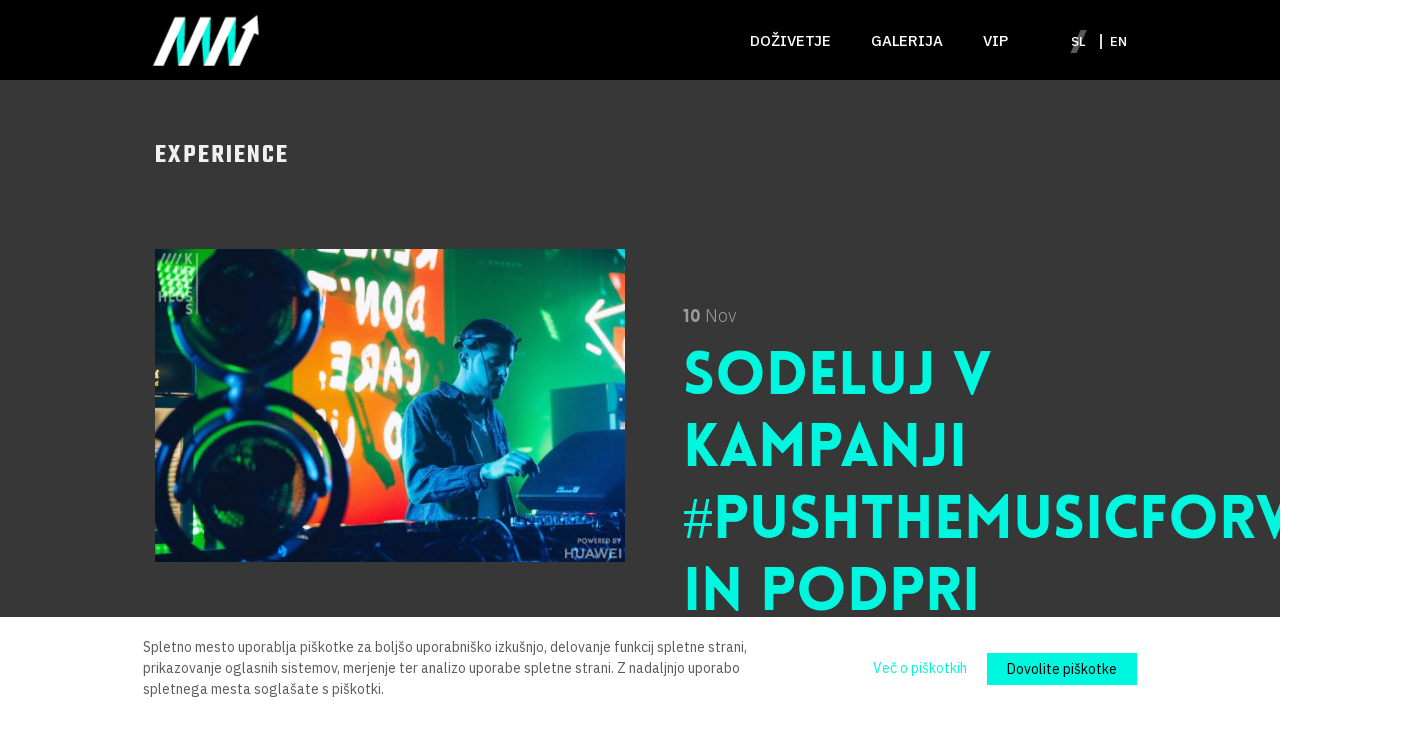

--- FILE ---
content_type: text/html; charset=UTF-8
request_url: https://www.kurzschluss.si/experience/
body_size: 12758
content:
<!doctype html><html lang=sl dir=ltr><head><script>(function(b,d,e,a,g){b[a]=b[a]||[],b[a].push({'gtm.start':(new Date).getTime(),event:'gtm.js'});var f=d.getElementsByTagName(e)[0],c=d.createElement(e),h=a!='dataLayer'?'&l='+a:'';c.async=!0,c.src='https://www.googletagmanager.com/gtm.js?id='+g+h,f.parentNode.insertBefore(c,f)})(window,document,'script','dataLayer','GTM-WW374NR')</script><meta charset=utf-8><meta name=viewport content="width=device-width,initial-scale=1,shrink-to-fit=no"><meta http-equiv=x-ua-compatible content="ie=edge"><title>Experiences</title><link rel=apple-touch-icon sizes=57x57 href=/images/favicons/apple-icon-57x57.png><link rel=apple-touch-icon sizes=60x60 href=/images/favicons/apple-icon-60x60.png><link rel=apple-touch-icon sizes=72x72 href=/images/favicons/apple-icon-72x72.png><link rel=apple-touch-icon sizes=76x76 href=/images/favicons/apple-icon-76x76.png><link rel=apple-touch-icon sizes=114x114 href=/images/favicons/apple-icon-114x114.png><link rel=apple-touch-icon sizes=120x120 href=/images/favicons/apple-icon-120x120.png><link rel=apple-touch-icon sizes=144x144 href=/images/favicons/apple-icon-144x144.png><link rel=apple-touch-icon sizes=152x152 href=/images/favicons/apple-icon-152x152.png><link rel=apple-touch-icon sizes=180x180 href=/images/favicons/apple-icon-180x180.png><link rel=icon type=image/png sizes=192x192 href=/images/favicons/android-icon-192x192.png><link rel=icon type=image/png sizes=32x32 href=/images/favicons/favicon-32x32.png><link rel=icon type=image/png sizes=96x96 href=/images/favicons/favicon-96x96.png><link rel=icon type=image/png sizes=16x16 href=/images/favicons/favicon-16x16.png><link href="https://fonts.googleapis.com/css?family=IBM+Plex+Sans:300,400,500&display=swap&subset=latin-ext" rel=stylesheet><link href="https://fonts.googleapis.com/css?family=Teko:400,600&display=swap&subset=latin-ext" rel=stylesheet><script type=text/javascript src="https://platform-api.sharethis.com/js/sharethis.js#property=5fd36070e1c6bf0018eb4854&product=inline-share-buttons" async></script><link rel=stylesheet href=/sass/style.min.css></head><body><header><div class=container-fluid><div class=row><div class=col><a href=# class=burger><span></span><span></span><span></span></a><a href=/ class=logo><img src=/images/brand/logo.png alt></a><nav><ul><li><a href=/experience/>Doživetje</a></li><li><a href=/photos/>Galerija</a></li><li><a href=/vip/>VIP</a></li><li class=lang><a href=# class=active>sl</a>
<a href=/en>en</a></li></ul></nav></div></div></div></header><main><div class=experience-header><div class=container-fluid><div class=row><div class=col><h3>Experience</h3><div class=row><div class=col-lg-6><img src=https://res.cloudinary.com/kurz/image/upload/c_scale,w_555/v1606237915/experience/2020/gvp9pm6nz1ungcrf5brx.jpg alt></div><div class=col-lg-6><div class=experience-info><h5><strong>10</strong> Nov</h5><h2><a href=/experience/sodeluj_v_kampanji_pushthemusicforward_in_podpri_izvajalce/>SODELUJ V KAMPANJI #PUSHTHEMUSICFORWARD IN PODPRI IZVAJALCE!</a></h2><p>Ker smo morali v letošnjem letu zaradi posledic koronavirusa odpovedati vse načrtovane glasbene dogodke, smo startali s kampanjo #PushTheMusicForward, v okviru katere lahko svoje najljubše izvajalce podprete s poljubnim zneskom. Prve tematske mikse so že objavili Ian Sound, Erik Gross in R. Bade. Kliknite in poslušajte, kaj so za vse, ki tudi doma ne zdržite brez glasbenih doživetij, pripravili mladi slovenski didžeji.</p><a href=/experience/sodeluj_v_kampanji_pushthemusicforward_in_podpri_izvajalce/ class=more>Preberi več</a></div></div></div></div></div></div></div><div class=experience-list><div class=container-fluid><div class=row><div class=col-lg-4><div class=experience-list-card><h5>31. Jul</h5><a href=/experience/poznavalci_napovedujejo_vsi_ze_komaj_cakamo_da_se_vrnemo_na_prava_prizorisca/><img src=https://res.cloudinary.com/kurz/image/upload/c_scale,w_555/v1606238588/experience/2020/hjz6toceyf3swgae5mjy.jpg alt></a><h3><a href=/experience/poznavalci_napovedujejo_vsi_ze_komaj_cakamo_da_se_vrnemo_na_prava_prizorisca/>POZNAVALCI NAPOVEDUJEJO: “VSI ŽE KOMAJ ČAKAMO, DA SE VRNEMO NA PRAVA PRIZORIŠČA”</a></h3><p>Letošnje leto je bilo vse prej kot običajno, saj ni industrije, ki se je kriza zaradi koronavirusa ne bi dotaknila. Tudi družabno življenje je daleč od ustaljenih tirnic, kljub vsemu pa slovenski izvajalci, didžeji in glasbeniki ostajajo optimistični. Svoj vpogled v trenutno stanje in razvoj dogajanja sta z nami delila Uroš Umek in Miha Guštin - Gušti.</p><a href=/experience/poznavalci_napovedujejo_vsi_ze_komaj_cakamo_da_se_vrnemo_na_prava_prizorisca/ class=more>Preberi več</a></div></div><div class=col-lg-4><div class=experience-list-card><h5>21. May</h5><a href=/experience/kurzschluss_2020_-_povezanost_s_skupnostjo_nam_je_izredno_pomembna/><img src=https://res.cloudinary.com/kurz/image/upload/c_scale,w_555/v1606243382/experience/2020/m6oupqtrhiumjanesenz.jpg alt></a><h3><a href=/experience/kurzschluss_2020_-_povezanost_s_skupnostjo_nam_je_izredno_pomembna/>KURZSCHLUSS 2020 - POVEZANOST S SKUPNOSTJO NAM JE IZREDNO POMEMBNA</a></h3><p>Dogodki, srečanja, zabave in družabno življenje so v letošnjem letu dobili popolnoma nove virtualne razsežnosti. Ula Spindler, soustanoviteljica Kurzschlussa in direktorica Black Pony Entertainment Group poudarja pomembnost velikega in pozitivnega odziva, vseeno pa upa, da bo postopno sproščanje ukrepov omogočilo uresničevanje njihovega poslanstva – zabavati ljudi tudi v živo.</p><a href=/experience/kurzschluss_2020_-_povezanost_s_skupnostjo_nam_je_izredno_pomembna/ class=more>Preberi več</a></div></div><div class=col-lg-4><div class=experience-list-card><h5>05. May</h5><a href=/experience/iniciativa_zuramdoma_omogocila_varno_druzenje_na_daljavo/><img src=https://res.cloudinary.com/kurz/image/upload/c_scale,w_555/v1606245898/experience/2020/gil7aywzhaw5q2acoy7v.png alt></a><h3><a href=/experience/iniciativa_zuramdoma_omogocila_varno_druzenje_na_daljavo/>INICIATIVA #ŽURAMDOMA OMOGOČILA VARNO DRUŽENJE NA DALJAVO</a></h3><p>Z virtualnimi zabavami v okviru iniciative #ŽURAMDOMA smo v času (samo)izolacije omogočili odgovoren in varen način druženja na daljavo. Za mešalko se je izmenjalo sedem priznanih slovenskih didžejev, ki so na Facebook strani Kurzschluss s svojimi techno in house vibracijami v sedmih tednih dosegli več kot pol milijona ljubiteljev elektronike.</p><a href=/experience/iniciativa_zuramdoma_omogocila_varno_druzenje_na_daljavo/ class=more>Preberi več</a></div></div><div class=col-lg-4><div class=experience-list-card><h5>13. Mar</h5><a href=/experience/trap_osvaja_slovenijo/><img src=https://res.cloudinary.com/kurz/image/upload/c_scale,w_555/v1606246733/experience/2020/ihztnvtvh93lpzz5ogpc.jpg alt></a><h3><a href=/experience/trap_osvaja_slovenijo/>TRAP OSVAJA SLOVENIJO!</a></h3><p>Rime, ki prenesejo ulično življenje v besedila in zvoki, ki te v trenutku zasvojijo, so prepoznavni elementi mladega žanra, katerega temelje so postavili slavni hip hoperji v devetdesetih letih prejšnjega stoletja v ZDA. V tem žanru pa na Balkanu mejnike postavljajo tudi slovenski izvajalci, ki jih predstavljamo v članku.</p><a href=/experience/trap_osvaja_slovenijo/ class=more>Preberi več</a></div></div><div class=col-lg-4><div class=experience-list-card><h5>06. Feb</h5><a href=/experience/za_vse_techno_frike_in_frikice/><img src=https://res.cloudinary.com/kurz/image/upload/c_scale,w_555/v1606246811/experience/2020/iluqam0r1l0lnbib8a16.jpg alt></a><h3><a href=/experience/za_vse_techno_frike_in_frikice/>ZA VSE TECHNO FRIKE IN FRIKICE</a></h3><p>Si bil v lani na kakšnem izmed naših techno dogodkov? Če si pravi techno frik, naj te spodnji seti popeljejo na popotovanje skozi čas, spomini ostajajo, nova Kurzschluss doživetja pa so že v nastajanju.</p><a href=/experience/za_vse_techno_frike_in_frikice/ class=more>Preberi več</a></div></div><div class=col-lg-4><div class=experience-list-card><h5>04. Feb</h5><a href=/experience/uzivaj_v_kurzschluss_dozivetjih_tudi_izven_sezone/><img src=https://res.cloudinary.com/kurz/image/upload/c_scale,w_555/v1606247049/experience/2020/r4bjdgnnrtizskzqlskv.jpg alt></a><h3><a href=/experience/uzivaj_v_kurzschluss_dozivetjih_tudi_izven_sezone/>UŽIVAJ V KURZSCHLUSS DOŽIVETJIH TUDI IZVEN SEZONE</a></h3><p>Čeprav je Kurzschluss ekipa uspešno zaključila lansko edicijo elektronskih dogodkov in si privoščila nekaj oddiha, pa to ne pomeni, da smo popolnoma pozabili na naše pleme. Da bo čas do novih Kurzschluss doživetij minil veliko hitreje, pritisni play na spodnjih setih in se prepusti pravi house izkušnji.</p><a href=/experience/uzivaj_v_kurzschluss_dozivetjih_tudi_izven_sezone/ class=more>Preberi več</a></div></div><div class=col-lg-4><div class=experience-list-card><h5>15. Jan</h5><a href=/experience/techno_odisejada_z_umekom/><img src=https://res.cloudinary.com/kurz/image/upload/c_scale,w_555/v1606247402/experience/2020/dcot00fq8xbgucb6sm6b.jpg alt></a><h3><a href=/experience/techno_odisejada_z_umekom/>TECHNO ODISEJADA Z UMEKOM</a></h3><p>Zadnja edicija dogodkov v letu 2019 je zopet ponudila bogat izbor eminentnih imen, ki so se izmenjali za mešalnim pultom. V petek je svojo techno odisejado izpeljal Umek, “fotr” slovenske elektronike je praznično vzdušje, kot se za december spodobi, začinil s svežim zvokom.</p><a href=/experience/techno_odisejada_z_umekom/ class=more>Preberi več</a></div></div><div class=col-lg-4><div class=experience-list-card><h5>15. Jan</h5><a href=/experience/bajaga_i_instruktori_zatresli_kurzschluss/><img src=https://res.cloudinary.com/kurz/image/upload/c_scale,w_555/v1606247519/experience/2020/y68nmg6urfwojqknyd3d.jpg alt></a><h3><a href=/experience/bajaga_i_instruktori_zatresli_kurzschluss/>BAJAGA I INSTRUKTORI ZATRESLI KURZSCHLUSS</a></h3><p>Bajaga i Instruktori v svojem mega hitu Muzika na struju pojejo o elektriki, nič manj naelektreno pa ni bilo tudi ozračje na njihovem koncertu v Kurzschlussu, kjer so odprli decembrsko edicijo dogodkov in poleg legendarne uspešnice oder zatresli z vsemi največjimi skladbami iz svojega bogatega glasbenega opusa, ki že več kot tri desetletja oboževalce navdajajo z nostalgijo.</p><a href=/experience/bajaga_i_instruktori_zatresli_kurzschluss/ class=more>Preberi več</a></div></div><div class=col-lg-4><div class=experience-list-card><h5>15. Jan</h5><a href=/experience/s-a-r-s-_v_kurzschlussu_premierno_z_albumom_glava/><img src=https://res.cloudinary.com/kurz/image/upload/c_scale,w_555/v1606247605/experience/2020/gkyxvwovwk2zb2dw9eql.jpg alt></a><h3><a href=/experience/s-a-r-s-_v_kurzschlussu_premierno_z_albumom_glava/>S.A.R.S. V KURZSCHLUSSU PREMIERNO Z ALBUMOM GLAVA</a></h3><p>Srbska zasedba S.A.R.S. se je v Kurzschluss vrnila po treh letih, tokrat v razširjeni postavi. Svoj nastop so nadgradili s tremi glasbeniki, ki so, kot obljubljeno, skupaj pričarali pravo glasbeno poslastico, v kateri je množica uživala na nedeljski večer, prežet z melodično fuzijo pop rocka, reggaea, bluesa, jazza in hip hopa ter etno pridiha.</p><a href=/experience/s-a-r-s-_v_kurzschlussu_premierno_z_albumom_glava/ class=more>Preberi več</a></div></div><div class=col-lg-4><div class=experience-list-card><h5>15. Jan</h5><a href=/experience/plesna_ekstaza_z_rogerjem_sanchezom_in_glitterboxom/><img src=https://res.cloudinary.com/kurz/image/upload/c_scale,w_555/v1606247344/experience/2020/iz7nbfjjrplaxpqedrul.jpg alt></a><h3><a href=/experience/plesna_ekstaza_z_rogerjem_sanchezom_in_glitterboxom/>PLESNA EKSTAZA Z ROGERJEM SANCHEZOM IN GLITTERBOXOM</a></h3><p>Decembra je sobotna house ekstravaganca pripadla Rogerju Sanchezu, dobitnik prestižne nagrade Grammy Award je skupaj s plesalci Glitterboxa v soju bleščic pričaral pravo plesno ekstravaganco diska 21. stoletja.</p><a href=/experience/plesna_ekstaza_z_rogerjem_sanchezom_in_glitterboxom/ class=more>Preberi več</a></div></div><div class=col-lg-4><div class=experience-list-card><h5>15. Jan</h5><a href=/experience/epske_razseznosti_ericka_morilla_v_kurzschlussu/><img src=https://res.cloudinary.com/kurz/image/upload/c_scale,w_555/v1606247661/experience/2020/obmv1iiyvsalavlvfrog.jpg alt></a><h3><a href=/experience/epske_razseznosti_ericka_morilla_v_kurzschlussu/>EPSKE RAZSEŽNOSTI ERICKA MORILLA V KURZSCHLUSSU</a></h3><p>Očitno je v letošnji sezoni Kurzschluss zabav nekaj v zraku, da didžeji svetovnega formata odra kar ne morejo zapustiti. Potem, ko je nemški kralj high tech minimala Boris Brejcha septembra svoj nastop zaključil z enournim podaljškom, je tudi Erick Morillo upravičil svoj sloves neustavljivega party mojstra in house cukrčke novembra prav tako serviral uro dlje.</p><a href=/experience/epske_razseznosti_ericka_morilla_v_kurzschlussu/ class=more>Preberi več</a></div></div><div class=col-lg-4><div class=experience-list-card><h5>15. Jan</h5><a href=/experience/valentino_kanzyani_ostaja_techno_kralj_vinilk/><img src=https://res.cloudinary.com/kurz/image/upload/c_scale,w_555/v1606247728/experience/2020/kqafzegu7tgepjmptxee.jpg alt></a><h3><a href=/experience/valentino_kanzyani_ostaja_techno_kralj_vinilk/>VALENTINO KANZYANI OSTAJA TECHNO KRALJ VINILK</a></h3><p>Da upravičeno nosi naziv veliki mag techna, je Valentino Kanzyani dokazal na petkovem Kurzschlussu, kjer je odprl novembrsko edicijo žanrsko raznovrstnih dogodkov. Svoj neuničljiv status je z “oldies goldies” setom Rock the Discotheque! utrdil pred polno dvorano Kocka na Gospodarskem razstavišču, ki se je pod njegovimi vibracijami tresla več kot tri ure.</p><a href=/experience/valentino_kanzyani_ostaja_techno_kralj_vinilk/ class=more>Preberi več</a></div></div><div class=col-lg-4><div class=experience-list-card><h5>15. Jan</h5><a href=/experience/boris_brejcha_oblecen_v_slovensko_zastavo_podaljsal_set_in_navdusil/><img src=https://res.cloudinary.com/kurz/image/upload/c_scale,w_555/v1606247787/experience/2020/ajuajsvvxptimnsvky6z.jpg alt></a><h3><a href=/experience/boris_brejcha_oblecen_v_slovensko_zastavo_podaljsal_set_in_navdusil/>BORIS BREJCHA, OBLEČEN V SLOVENSKO ZASTAVO, PODALJŠAL SET IN NAVDUŠIL</a></h3><p>Da so bile vstopnice razprodane le nekaj dni po najavi dogodka, je bil dober pokazatelj, da se nam v Ljubljani obeta prava Kurzschluss manija. Ko je 27. septembra na oder stopil kralj high- tech minimala Boris Brejcha, ni bilo nobenega dvoma več. Svetovno priznani didžej, ki je na elektronskih festivalih Tomorrowland, Sonus, Time Warp in Exit v plesno ekstazo spravil več deset tisoč ljudi, tudi slovenskih oboževalcev ni pustil ravnodušnih.</p><a href=/experience/boris_brejcha_oblecen_v_slovensko_zastavo_podaljsal_set_in_navdusil/ class=more>Preberi več</a></div></div><div class=col-lg-4><div class=experience-list-card><h5>15. Jan</h5><a href=/experience/senidah_s_svojo_sladano_razvnela_kurzschluss/><img src=https://res.cloudinary.com/kurz/image/upload/c_scale,w_555/v1606247274/experience/2020/lacyo7ddkjwhgnv39es6.jpg alt></a><h3><a href=/experience/senidah_s_svojo_sladano_razvnela_kurzschluss/>SENIDAH S SVOJO ‘SLAĐANO’ RAZVNELA KURZSCHLUSS</a></h3><p>Zadnja nedelja pred Božičemje bila vse prej kot običajna, tako za pevko Senidah, kot tudi vse njene goreče oboževalce, ki so se v Kurzschlussu udeležili njenega prvega in največjega samostojnega koncerta v Sloveniji. Ta je minil v znamenju mega uspešnic, ki na portalu Youtube dosegajo več kot 40 milijonov ogledov, zato ni čudno, da jih je skupaj s Senidah v en glas pela cela dvorana.</p><a href=/experience/senidah_s_svojo_sladano_razvnela_kurzschluss/ class=more>Preberi več</a></div></div><div class=col-lg-4><div class=experience-list-card><h5>14. Jan</h5><a href=/experience/roisin_murphy_odprla_sezono_kurzschluss_2019/><img src=https://res.cloudinary.com/kurz/image/upload/c_scale,w_555/v1606247877/experience/2020/pdnx0tuodly3dsk7lzmz.jpg alt></a><h3><a href=/experience/roisin_murphy_odprla_sezono_kurzschluss_2019/>RÓISÍN MURPHY ODPRLA SEZONO KURZSCHLUSS 2019</a></h3><p>Da je elektro- pop diva Róisín Murphy resnično irska kraljica avantgarde, je dokazala 26. septembra na koncertu, s katerim je odprla novo sezono pop- up kluba Kurzschluss. Bolečinam navkljub je svoj nastop izpeljala, kot se za zvezdnico njenega kova spodobi.</p><a href=/experience/roisin_murphy_odprla_sezono_kurzschluss_2019/ class=more>Preberi več</a></div></div><div class=col-lg-4><div class=experience-list-card><h5>18. Dec</h5><a href=/experience/10_minut_s_senidah/><img src=https://res.cloudinary.com/kurz/image/upload/c_scale,w_555/v1606248460/experience/2019/kbaclyo7la07hzta7gla.jpg alt></a><h3><a href=/experience/10_minut_s_senidah/>10 MINUT S SENIDAH</a></h3><p>Kurzschluss predstavlja ekskluzivni intervju z regijsko senzacijo Senidah - desetminutni pogovor, ki ga je glasbenica sama opisala kot enega najbolj iskrenih v karieri. Z njim začenjamo odštevanje do njenega največjega solo koncerta v Sloveniji do zdaj, ki se bo 22. decembra odvil na odru festivala Kurzschluss. Več si oglejte v priloženem intervjuju, kjer smo se s Senidah pogovarjali o njeni trmi in lenobi, zdravilnih učinkih njenega glasu, glasbenih začetkih ter marsičem drugem.</p><a href=/experience/10_minut_s_senidah/ class=more>Preberi več</a></div></div><div class=col-lg-4><div class=experience-list-card><h5>15. Nov</h5><a href=/experience/pesem_veruj_mi_zasedbe_s-a-r-s_zazivela_tudi_v_video_podobi/><img src=https://res.cloudinary.com/kurz/image/upload/c_scale,w_555/v1606248562/experience/2019/klme96ctbvedtaecpcan.jpg alt></a><h3><a href=/experience/pesem_veruj_mi_zasedbe_s-a-r-s_zazivela_tudi_v_video_podobi/>PESEM “VERUJ MI” ZASEDBE S.A.R.S ZAŽIVELA TUDI V VIDEO PODOBI</a></h3><p>Avdio različica pesmi “Veruj mi” ima na portalu YouTube že skoraj 850 tisoč ogledov, danes pa je skupina S.A.R.S. na svojem kanalu predstavila še videospot za skladbo, ki se bo 24. novembra znašla tudi na repertoarju nedeljskega koncerta v Kurzshlussu.</p><a href=/experience/pesem_veruj_mi_zasedbe_s-a-r-s_zazivela_tudi_v_video_podobi/ class=more>Preberi več</a></div></div><div class=col-lg-4><div class=experience-list-card><h5>18. Sep</h5><a href=/experience/zadnja_priloznost_za_nakup_vstopnic_boris_brejcha_kurzschluss/><img src=https://res.cloudinary.com/kurz/image/upload/c_scale,w_555/v1606248646/experience/2019/cz4ohitf2ivltsmkpwn9.jpg alt></a><h3><a href=/experience/zadnja_priloznost_za_nakup_vstopnic_boris_brejcha_kurzschluss/>ZADNJA PRILOŽNOST ZA NAKUP VSTOPNIC BORIS BREJCHA@KURZSCHLUSS</a></h3><p>27. septembra bo prvi žur v seriji techno Kurzschluss dogodkov v letošnjem letu pripadel svetovno priznanemu didžeju Borisu Brejchi. Čeprav je dogodek že razprodan, imamo v sodelovanju z Addiko Bank d. d. na voljo še nekaj vstopnic. Kako do njih, preberi tukaj.</p><a href=/experience/zadnja_priloznost_za_nakup_vstopnic_boris_brejcha_kurzschluss/ class=more>Preberi več</a></div></div><div class=col-lg-4><div class=experience-list-card><h5>22. Aug</h5><a href=/experience/prvic-v-sloveniji-z-novim-albumom-glava/><img src=https://res.cloudinary.com/kurz/image/upload/c_scale,w_555/v1606248948/experience/2019/xmiuog8brwrorp5rpuz7.jpg alt></a><h3><a href=/experience/prvic-v-sloveniji-z-novim-albumom-glava/>PRVIČ V SLOVENIJI Z NOVIM ALBUMOM GLAVA</a></h3><p>Srbska zasedba S.A.R.S. z vsakim svojim nastopom upravičuje sloves enega bolj iskanih avtorskih bendov na področju nekdanje Jugoslavije. Tako je bilo tudi v začetku avgusta v hrvaškem Labinu, kjer so nastopili v sklopu dogodka Labin Art Republika. Iz prve roke smo izvedeli, da za nastop v v Kurzschlussu 24. novembra pripravljajo veliko presenečenje. Kakšno, lahko preberete v intervjuju tukaj.</p><a href=/experience/prvic-v-sloveniji-z-novim-albumom-glava/ class=more>Preberi več</a></div></div><div class=col-lg-4><div class=experience-list-card><h5>13. Aug</h5><a href=/experience/5-minut-z-r%C3%B3is%C3%ADn-murphy/><img src=https://res.cloudinary.com/kurz/image/upload/c_scale,w_555/v1576407964/experience/5%20MINUT%20Z%20R%C3%93IS%C3%8DN%20MURPHY/ezdw4iwxtkimqmd5moei.png alt></a><h3><a href=/experience/5-minut-z-r%C3%B3is%C3%ADn-murphy/>5 MINUT Z RÓISÍN MURPHY</a></h3><p>Elektro-pop diva Róisín Murphy si je pred nastopom na Summer Music Festivalu v Rovinju vzela nekaj minut tudi za nas. Zakaj je besedilo njene zadnje uspešnice Incapable dvignilo veliko prahu in kaj pripravlja za nastop v Kurzschlussu 26. septembra, si lahko preberete tukaj.</p><a href=/experience/5-minut-z-r%C3%B3is%C3%ADn-murphy/ class=more>Preberi več</a></div></div><div class=col-lg-4><div class=experience-list-card><h5>11. Jul</h5><a href=/experience/kurzschluss_nasel_freesne_talente/><img src=https://res.cloudinary.com/kurz/image/upload/c_scale,w_555/v1606249074/experience/2019/of5ubxwzvhvihik4htte.png alt></a><h3><a href=/experience/kurzschluss_nasel_freesne_talente/>KURZSCHLUSS NAŠEL »FREEŠNE« TALENTE</a></h3><p>V sodelovanju s freeŠn, študentskim natečajem kreativnega komuniciranja, smo marca izvedli DJ natečaj, kjer si je zmagovalec Irwan A. Kasman s svojim miksom prislužil mesto na odru Kurzschlussa in bo nastopil na enem izmed prihodnjih dogodkov.</p><a href=/experience/kurzschluss_nasel_freesne_talente/ class=more>Preberi več</a></div></div><div class=col-lg-4><div class=experience-list-card><h5>09. Jul</h5><a href=/experience/tim_urbanya_nas_spremlja_ze_od_nasih_zacetkov/><img src=https://res.cloudinary.com/kurz/image/upload/c_scale,w_555/v1606249249/experience/2019/sbdgkdzktgrf76qe1pld.jpg alt></a><h3><a href=/experience/tim_urbanya_nas_spremlja_ze_od_nasih_zacetkov/>TIM URBANYA NAS SPREMLJA ŽE OD NAŠIH ZAČETKOV</a></h3><p>Tim Urbanya nas s svojim seti razveseljuje že več kot petnajst let. Didžej, producent, voditelj radijske oddaje in strastni privrženec elektronske glasbe je stari znanec Kurzschlussove publike, v intervjuju pa bomo izvedeli nekaj o njegovih začetkih, pogledih na svet elektronike in poklicu didžejanja.</p><a href=/experience/tim_urbanya_nas_spremlja_ze_od_nasih_zacetkov/ class=more>Preberi več</a></div></div><div class=col-lg-4><div class=experience-list-card><h5>14. Jun</h5><a href=/experience/mike_vale_navdusil_kurzschluss_rooftop/><img src=https://res.cloudinary.com/kurz/image/upload/c_scale,w_555/v1606249411/experience/2019/e7nnllubvspmmpbpswhg.jpg alt></a><h3><a href=/experience/mike_vale_navdusil_kurzschluss_rooftop/>MIKE VALE NAVDUŠIL @ KURZSCHLUSS ROOFTOP</a></h3><p>Vsi, ki ste žurali z nami, veste o čem govorimo. Vsi ki niste, pa lahko sedaj prisluhnete njegovemu setu s Kurzschlussove Rooftop edicije.</p><a href=/experience/mike_vale_navdusil_kurzschluss_rooftop/ class=more>Preberi več</a></div></div><div class=col-lg-4><div class=experience-list-card><h5>10. Jun</h5><a href=/experience/sezona_rooftop_zabav_uspesno_odprta/><img src=https://res.cloudinary.com/kurz/image/upload/c_scale,w_555/v1606249496/experience/2019/k7qbgsibnkiohprwk9gg.jpg alt></a><h3><a href=/experience/sezona_rooftop_zabav_uspesno_odprta/>SEZONA ROOFTOP ZABAV USPEŠNO ODPRTA</a></h3><p>Poletje je v Ljubljano prišlo ravno pravi čas, saj je bilo 20. nadstropje hotela InterContinental prvi petek v juniju prizorišče najbolj vroče zabave nad mestom!</p><a href=/experience/sezona_rooftop_zabav_uspesno_odprta/ class=more>Preberi več</a></div></div><div class=col-lg-4><div class=experience-list-card><h5>06. Jun</h5><a href=/experience/7_didzejk_ki_jih_morate_poznati/><img src=https://res.cloudinary.com/kurz/image/upload/c_scale,w_555/v1606249594/experience/2019/qt7tuv8vxeotdrs7tdsn.jpg alt></a><h3><a href=/experience/7_didzejk_ki_jih_morate_poznati/>7 DIDŽEJK, KI JIH MORATE POZNATI</a></h3><p>Niso le moški tisti, ki kraljujejo vrhovom lestvic elektronske glasbe. Bili bi presenečeni, koliko predstavnic nežnejšega spola zna glasbo 'zavrteti' veliko bolje kot njeni moški stanovski kolegi. V zadnjih letih je tako svoj pečat v elektronski produkciji pustilo kar nekaj didžejk svetovnega slovesa.</p><a href=/experience/7_didzejk_ki_jih_morate_poznati/ class=more>Preberi več</a></div></div><div class=col-lg-4><div class=experience-list-card><h5>30. Apr</h5><a href=/experience/10_zurerskih_zapovedi/><img src=https://res.cloudinary.com/kurz/image/upload/c_scale,w_555/v1606249812/experience/2019/v2q2vuawzcbl7piaggw3.jpg alt></a><h3><a href=/experience/10_zurerskih_zapovedi/>10 ŽURERSKIH ZAPOVEDI</a></h3><p>Naši najljubši žurerji in žurerke! Že poznate recepturo za nepozabno in brezskrbno žuranje? Ne? Kurzschluss je za vas pripravil vse ravno dovolj zasoljene »DO-s« in popoprane »DON'T-s« žuranja, katere si zapišite za uho in naj vas v praksi spremljajo na tem ali onem partyju.</p><a href=/experience/10_zurerskih_zapovedi/ class=more>Preberi več</a></div></div><div class=col-lg-4><div class=experience-list-card><h5>10. Apr</h5><a href=/experience/pogresas_kurzschluss_pozdravi_plesni_nemir_z_glasbo/><img src=https://res.cloudinary.com/kurz/image/upload/c_scale,w_555/v1606250263/experience/2019/eyqwkpgadognq5qbq6sp.jpg alt></a><h3><a href=/experience/pogresas_kurzschluss_pozdravi_plesni_nemir_z_glasbo/>POGREŠAŠ KURZSCHLUSS? POZDRAVI PLESNI NEMIR Z GLASBO!</a></h3><p>Z glasbenimi spomini do dobrega počutja in pozitivne naravnanosti. S seti Jorisa Voorna, Damirja Hoffmana in Dejana Delana se lahko kratkočasite do trenutka, ko se nam zopet pridružite na plesišču.</p><a href=/experience/pogresas_kurzschluss_pozdravi_plesni_nemir_z_glasbo/ class=more>Preberi več</a></div></div><div class=col-lg-4><div class=experience-list-card><h5>13. Mar</h5><a href=/experience/kurzschluss_v_iskanju_freesn-ih_talentov/><img src=https://res.cloudinary.com/kurz/image/upload/c_scale,w_555/v1606250118/experience/2019/yyelsb3oc9hg4szltx9f.jpg alt></a><h3><a href=/experience/kurzschluss_v_iskanju_freesn-ih_talentov/>KURZSCHLUSS V ISKANJU FREEŠN-IH TALENTOV</a></h3><p>Nova sezona – novi izzivi. V Kurzschlussu smo vedno na preži pri iskanju novih talentov. Če že čutiš pomlad in prebujanje kreativne žilice je zdaj odlična priložnost, da pokažeš svoj talent!</p><a href=/experience/kurzschluss_v_iskanju_freesn-ih_talentov/ class=more>Preberi več</a></div></div><div class=col-lg-4><div class=experience-list-card><h5>11. Feb</h5><a href=/experience/umek_odprl_novo_sezono_kurzschlussa/><img src=https://res.cloudinary.com/kurz/image/upload/c_scale,w_555/v1606250184/experience/2019/necythnlnr8qw4neu9l8.jpg alt></a><h3><a href=/experience/umek_odprl_novo_sezono_kurzschlussa/>UMEK ODPRL NOVO SEZONO KURZSCHLUSSA</a></h3><p>Umek in Dojaja sta spretno krmarila v svetu 129 BPM-jev Astrodisco zvoka, obiskovalce kluba navdušila in otvorila novo sezono elektro zabav v velikem slogu.</p><a href=/experience/umek_odprl_novo_sezono_kurzschlussa/ class=more>Preberi več</a></div></div><div class=col-lg-4><div class=experience-list-card><h5>25. Jan</h5><a href=/experience/lov_na_ugodne_festivalske_vstopnice_odprt/><img src=https://res.cloudinary.com/kurz/image/upload/c_scale,w_555/v1606250346/experience/2019/wbp9nbrbquwf5c4iahwl.jpg alt></a><h3><a href=/experience/lov_na_ugodne_festivalske_vstopnice_odprt/>LOV NA UGODNE FESTIVALSKE VSTOPNICE ODPRT!</a></h3><p>Zima je pravi čas, da si zagotovite svoje mesto na poletnih festivalih!</p><a href=/experience/lov_na_ugodne_festivalske_vstopnice_odprt/ class=more>Preberi več</a></div></div><div class=col-lg-4><div class=experience-list-card><h5>18. Jan</h5><a href=/experience/dj_dojaja_se_vedno_bolj_dogaja/><img src=https://res.cloudinary.com/kurz/image/upload/c_scale,w_555/v1606250418/experience/2019/crrgq3zqhmagplu1e2ru.jpg alt></a><h3><a href=/experience/dj_dojaja_se_vedno_bolj_dogaja/>DJ DOJAJA (ŠE) VEDNO (BOLJ) DOGAJA</a></h3><p>Dojaja aka Marjan Crnkovič o elektronski sceni pri nas in o Astronostalgic žuru v Kurzschlussu, kjer bo rolal z Umekom.</p><a href=/experience/dj_dojaja_se_vedno_bolj_dogaja/ class=more>Preberi več</a></div></div><div class=col-lg-4><div class=experience-list-card><h5>07. Jan</h5><a href=/experience/6-_rojstni_dan_kurzschlussa/><img src=https://res.cloudinary.com/kurz/image/upload/c_scale,w_555/v1606250480/experience/2019/afuwuib8uhuizbri87ok.jpg alt></a><h3><a href=/experience/6-_rojstni_dan_kurzschlussa/>6. ROJSTNI DAN KURZSCHLUSSA</a></h3><p>Upihnili smo 6. svečko z več kot dva tisoč zvestimi obiskovalci in s svetovno priznanim didžejem Todd Terryjem, The Shapeshifters ter odlično pevko Teni Tinks.</p><a href=/experience/6-_rojstni_dan_kurzschlussa/ class=more>Preberi več</a></div></div><div class=col-lg-4><div class=experience-list-card><h5>07. Jan</h5><a href=/experience/25-letka_umekovega_ustvarjanja/><img src=https://res.cloudinary.com/kurz/image/upload/c_scale,w_555/v1606250536/experience/2019/v3o19lfcw4uxu3mpfmkl.jpg alt></a><h3><a href=/experience/25-letka_umekovega_ustvarjanja/>25-LETKA UMEKOVEGA USTVARJANJA</a></h3><p>Didžej Umeku se je poklonil Carl Cox, predsednik Pahor in več kot 3000 fenov.</p><a href=/experience/25-letka_umekovega_ustvarjanja/ class=more>Preberi več</a></div></div><div class=col-lg-4><div class=experience-list-card><h5>07. Jan</h5><a href=/experience/kurzschluss_live/><img src=https://res.cloudinary.com/kurz/image/upload/c_scale,w_555/v1606303836/experience/2019/gs1xydgm2mf6keg4idlc.jpg alt></a><h3><a href=/experience/kurzschluss_live/>KURZSCHLUSS LIVE!</a></h3><p>Hamo & Tribute 2 Love z gosti dokazali, da lubezen svet vrti</p><a href=/experience/kurzschluss_live/ class=more>Preberi več</a></div></div><div class=col-lg-4><div class=experience-list-card><h5>11. Dec</h5><a href=/experience/u_nulo_intervju_s_hamotom/><img src=https://res.cloudinary.com/kurz/image/upload/c_scale,w_555/v1606303901/experience/2019/rwdgmvixfo0sycuihrkw.jpg alt></a><h3><a href=/experience/u_nulo_intervju_s_hamotom/>U NULO: INTERVJU S HAMOTOM</a></h3><p>U NULO:Hamo je sedel z našim raperjem in odogovoril na par njegovih vprašanj. Kaj vse je povedal Emkeju o svojih začetkih, igranju kitare in ostalih svojih vrlinah si preberite tukaj.</p><a href=/experience/u_nulo_intervju_s_hamotom/ class=more>Preberi več</a></div></div><div class=col-lg-4><div class=experience-list-card><h5>27. Nov</h5><a href=/experience/u_nulo_intervju_z_umekom/><img src=https://res.cloudinary.com/kurz/image/upload/c_scale,w_555/v1606304410/experience/2019/oicxhtohb3b0isrb1vdv.jpg alt></a><h3><a href=/experience/u_nulo_intervju_z_umekom/>U NULO: INTERVJU Z UMEKOM</a></h3><p>U NULO: Umek si je v svojem natrpanem urniku odtrgal nekaj časa in sedel z našim radovednim Emkejem. Zanimalo ga je, kako uspeti na tem nivoju, kaj priporoča mladim in kaj so njegovi prelomni trenutki. Celoten intervju si lahko preberete tukaj.</p><a href=/experience/u_nulo_intervju_z_umekom/ class=more>Preberi več</a></div></div><div class=col-lg-4><div class=experience-list-card><h5>16. Oct</h5><a href=/experience/podarjamo_vip_za_celo_ekipo/><img src=https://res.cloudinary.com/kurz/image/upload/c_scale,w_555/v1606304072/experience/2019/mxbhjxoxxtabiitjlp9n.png alt></a><h3><a href=/experience/podarjamo_vip_za_celo_ekipo/>PODARJAMO VIP ZA CELO EKIPO!</a></h3><p>Vip vstopnice, boat in miza za 4 prijatelje na najboljšem žuru v mestu Kurzschluss jesenska doživetja se bodo tokrat pričela 26. oktobra. V Slovenijo prihaja belgijska zvezda elektronske scene Amelie Lens. Si jo želiš videti v živo? Ali še bolje – si jo želiš videti v živo skupaj s prijatelji in VIP tretmajem?</p><a href=/experience/podarjamo_vip_za_celo_ekipo/ class=more>Preberi več</a></div></div><div class=col-lg-4><div class=experience-list-card><h5>04. Oct</h5><a href=/experience/dj_umek_o_ljubezni_do_vinila/><img src=https://res.cloudinary.com/kurz/image/upload/c_scale,w_555/v1606304136/experience/2019/kmrswpvrpybtqjocwxkk.jpg alt></a><h3><a href=/experience/dj_umek_o_ljubezni_do_vinila/>DJ UMEK O LJUBEZNI DO VINILA</a></h3><p>Večina svetovno znanih Dj-jev se ponovno odloča vrteti glasbo iz CD-jev. Zakaj je temu tako in kakšna je vloga vinila danes, smo se pogovarjali s stebrom svetovne techno scene Dj Umek-om.</p><a href=/experience/dj_umek_o_ljubezni_do_vinila/ class=more>Preberi več</a></div></div><div class=col-lg-4><div class=experience-list-card><h5>13. Sep</h5><a href=/experience/srce_nam_bije_za_beats/><img src=https://res.cloudinary.com/kurz/image/upload/c_scale,w_555/v1606304186/experience/2019/lorogpjzqfunfmelfiaa.jpg alt></a><h3><a href=/experience/srce_nam_bije_za_beats/>SRCE NAM BIJE ZA BEATS</a></h3><p>Vzemi svojo omarico! Prvi v Sloveniji imamo za vas tudi omarice, kamor lahko s frendi zaklenete svoje jakne in "dragocenosti". Na vsakem žuru se v omaricah skrivajo tudi slušalke Beats! Bo tvoja polna?</p><a href=/experience/srce_nam_bije_za_beats/ class=more>Preberi več</a></div></div><div class=col-lg-4><div class=experience-list-card><h5>13. Sep</h5><a href=/experience/placilo_s_kartico_mastercard_in_maestro_se_splaca/><img src=https://res.cloudinary.com/kurz/image/upload/c_scale,w_555/v1606304238/experience/2019/n1jxvmhdhmxptm0zjgua.jpg alt></a><h3><a href=/experience/placilo_s_kartico_mastercard_in_maestro_se_splaca/>PLAČILO S KARTICO MASTERCARD IN MAESTRO SE SPLAČA!</a></h3><p>Ob tem pa še preskočiš vrsto! Kako?</p><a href=/experience/placilo_s_kartico_mastercard_in_maestro_se_splaca/ class=more>Preberi več</a></div></div><div class=col-lg-4><div class=experience-list-card><h5>13. Sep</h5><a href=/experience/lahko_v_kurzschlussu_preskocis_vrsto/><img src=https://res.cloudinary.com/kurz/image/upload/c_scale,w_555/v1606304277/experience/2019/ivcyylamyyqkz5szhbzp.jpg alt></a><h3><a href=/experience/lahko_v_kurzschlussu_preskocis_vrsto/>LAHKO V KURZSCHLUSSU PRESKOČIŠ VRSTO?</a></h3><p>Se da! Če plačaš z brezstično ali klasično plačilno kartico Mastercard ali Maestro. V tem primeru za plačevanje storitev ne potrebuješ Kurzschluss kartice, kar pomeni, da preskočiš vrsto pri polnilni postaji in greš lahko direkt za šank.</p><a href=/experience/lahko_v_kurzschlussu_preskocis_vrsto/ class=more>Preberi več</a></div></div></div></div></div><div class="true-gossip margin-bottom"><div class=container-fluid><div class=row><div class="col text-center"><h3>TRUE GOSSIP</h3><p>Preverjene govorice za tiste, ki ste raje prvi kot prepozni. V njih premierno najavljamo dogodke, zapisujemo kode za nakup vstopnic po nizkih cenah in delimo ugodnosti za Kurzschluss skupnost.</p><div class=newsletter><div id=notify-thank-you><h3>Hvala, ker si z nami! Beremo se v kratkem.</h3></div><form id=notify-me name=notify-me method=post><input type=hidden name=form-name value=notify-me><div class=nws><div class=form-group><input type=text id=name class=form-control name=name>
<label class=form-control-placeholder for=name>Ime in priimek:</label></div><div class=form-group><input type=email id=email class=form-control name=email>
<label class=form-control-placeholder for=email>Email:</label></div><div class="form-group form-group-select"><select class=multiple-select multiple id=genre name=genre><option value=y>Yugo / Balkan</option><option value=e>Electronic</option><option value=r>Rock</option><option value=p>Pop</option></select></div><div class=newsletter-btn><button type=submit class=btn>NAROČI ME</button></div></div><div class=checkbox><input type=checkbox name=terms_agree id=terms_agree class=css-checkbox>
<label for=terms_agree class=css-label>Strinjam se s pravili in <a href=/pogoji-uporabe>pogoji uporabe</a>.</label></div></form><div id=true-gossip-required class=required style=display:none>Prosimo, obvezno označite. Če se želite naročiti na prejemanje novic o Kurzschluss dogodkih, se morate strinjati s pravili in pogoji uporabe spletne strani.</div></div></div></div></div></div></main><footer><div class=container-fluid><div class=row><div class="col-lg-4 col-md-12"><ul class=foot-1><li><a href=/about/>O NAS</a></li><li><a href=mailto:INFO@KURZSCHLUSS.SI target=" _blank">INFO@KURZSCHLUSS.SI</a></li></ul></div><div class="col-lg-6 col-md-12 foot-mid"><a href=/pogoji-uporabe/>POGOJI UPORABE</a>
<a href=/pravila-in-pogoji-nagradne-igre/>PRAVILA IN POGOJI NAGRADNE IGRE</a></div><div class="col-lg-2 col-md-12 text-right"><ul class=foot-2><li><a href=https://www.facebook.com/KurzschlussClubbing/><svg id="icon-facebook" xmlns="http://www.w3.org/2000/svg" viewBox="0 0 27 27"><title>Facebook</title><path id="icon-fb" d="M23.35.0H3.64A3.64 3.64.0 000 3.65V23.36A3.64 3.64.0 003.64 27h9.72v-9.64H10.87a.59.59.0 01-.59-.59V13.66a.59.59.0 01.59-.59h2.5v-3c0-3.49 2.13-5.38 5.24-5.38h2.55a.59.59.0 01.59.59V7.89a.59.59.0 01-.59.59H19.58c-1.69.0-2 .8-2 2v2.6h3.72a.59.59.0 01.59.66l-.37 3.11a.59.59.0 01-.59.52H17.58v9.64h5.78A3.64 3.64.0 0027 23.36V3.65A3.64 3.64.0 0023.35.0" style="fill:#555"/></svg></a></li><li><a href=https://www.instagram.com/kurzschlussclub/><svg id="icon-instagram" xmlns="http://www.w3.org/2000/svg" xmlns:xlink="http://www.w3.org/1999/xlink" viewBox="0 0 27 27"><defs><clipPath id="clip-path"><path d="M18.56.0H8.44A8.44 8.44.0 000 8.44V18.56A8.44 8.44.0 008.44 27H18.56A8.44 8.44.0 0027 18.56V8.44A8.44 8.44.0 0018.56.0m5.91 18.56a5.91 5.91.0 01-5.91 5.91H8.44a5.91 5.91.0 01-5.91-5.91V8.44A5.91 5.91.0 018.44 2.53H18.56a5.91 5.91.0 015.91 5.91z" style="fill:#555"/></clipPath></defs><title>Instagram</title><g id="icon-ig"><path d="M18.56.0H8.44A8.44 8.44.0 000 8.44V18.56A8.44 8.44.0 008.44 27H18.56A8.44 8.44.0 0027 18.56V8.44A8.44 8.44.0 0018.56.0m5.91 18.56a5.91 5.91.0 01-5.91 5.91H8.44a5.91 5.91.0 01-5.91-5.91V8.44A5.91 5.91.0 018.44 2.53H18.56a5.91 5.91.0 015.91 5.91z" style="fill:#555"/><path d="M13.5 6.75a6.75 6.75.0 106.75 6.75A6.75 6.75.0 0013.5 6.75m0 11a4.22 4.22.0 114.22-4.22A4.22 4.22.0 0113.5 17.72z" style="fill:#555"/><path d="M20.76 5.34a.9.9.0 11-.9.9.9.9.0 01.9-.9" style="fill:#555"/></g></svg></a></li></ul></div></div></div></footer><div class="cookies is-hidden"><div class=container-fluid><div class=row><div class=col-md-8><span>Spletno mesto uporablja piškotke za boljšo uporabniško izkušnjo, delovanje funkcij spletne strani, prikazovanje oglasnih sistemov, merjenje ter analizo uporabe spletne strani. Z nadaljnjo uporabo spletnega mesta soglašate s piškotki.</span></div><div class="col-md-4 text-right"><a href=# id=cookies_popup>Več o piškotkih</a>
<button class=btn id=cookies__confirm>Dovolite piškotke</button></div></div></div></div><script src=/js/cookies.js></script><div id=learn-cookies><div class=container-fluid><a href class=close-cookies><img src=/images/icons/exit.png></a><div class="conatiner text-center"><h5>Več o piškotkih</h5><h6>Kaj so piškotki?</h6><p class=popup-text>Piškotki so male besedilne datoteke, ki jih večina spletnih mest shrani v naprave, s katerimi uporabniki dostopajo do spleta, z namenom prepoznavanje posameznih naprav, ki so jih uporabniki uporabili pri dostopu. Shranjevanje piškotkov je pod nadzorom uporabnika, saj lahko v brskalniku, ki ga uporablja, shranjevanje piškotkov omeji ali onemogoči. Piškotki niso škodljivi in so časovno omejeni.</p><h6>Zakaj spletne strani uporabljajo piškotke?</h6><p class=popup-text>Piškotki uporabnikom omogočajo prijazne spletne storitve, priročen način za ohranjanje sveže in primerne vsebine, ki je v skladu z interesi uporabnikov spleta. Piškotki omogočajo statisticne podatke o obiskanosti spletne strani, kar upravljalcu spletne strani pomaga pri oceni učinkovitosti zasnove spletne strani, kot tudi pri oceni ustreznosti vrst in števila oglasov, ki jih ponujajo uporabnikom svojih spletnih strani.</p><h6>Piškotki spletnega mesta kurzschluss.si</h6><div class="bg-gray text-left"><div class=col-md-3><p>ime piškotka</p></div><div class=col-md-3><p>namen</p></div><div class=col-md-3><p>Čas piškotka</p></div><div class=col-md-3><p>PODJETJE</p></div></div><div class=text-left><div class=col-md-3><p>_ga</p></div><div class=col-md-3><p>Coincidental unique number is used to calculate the data on the number of visits on our website</p></div><div class=col-md-3><p>2 leti</p></div><div class=col-md-3><p>Google Analytics</p></div></div><div class=clearfix></div><br><p class=popup-text>V primeru vprašanj glede uporabe piškotkov na spletnem mestu kurzschluss.si, nas lahko kontaktirate na <a href=mailto:info@kurzschluss.si>info@kurzschluss.si</a></p><h6>Nastavitve piškotkov</h6><p class=popup-text>Nastavitve piškotkov lahko nadzirate in spreminjate tudi v vašem spletnem brskalniku.<br>Za informacije o nastavitvah za piškotke izberite spletni brskalnik, ki ga uporabljate:</p><p class=popup-text><a href=https://support.microsoft.com/en-gb/help/17442/windows-internet-explorer-delete-manage-cookies>Internet Explorer</a> | <a href="https://support.google.com/chrome/answer/95647?hl=sl-sl&p=cpn_cookies">Chrome</a> | <a href=https://support.mozilla.org/sl/kb/izbrisite-piskotke>Firefox</a> | <a href=https://www.opera.com/help/tutorials/security/cookies/>Opera</a> | <a href=https://www.apple.com/ca/legal/privacy/en-ww/cookies/>Safari</a></p></div></div></div><script src=/js/vendor/jquery.min.js></script><script src=/js/vendor/popper.min.js></script><script src=/js/vendor/bootstrap.min.js></script><script src=/js/vendor/slick.min.js></script><script src=https://code.jquery.com/jquery-migrate-1.4.1.min.js></script><script src=https://cdnjs.cloudflare.com/ajax/libs/Swiper/4.5.0/js/swiper.min.js></script><script src=/js/bootstrap-multiselect.js></script><script src=/js/jquery.mCustomScrollbar.js></script><script src=/js/jquery.fancybox.min.js></script><script src=/js/custom.js></script></body></html>

--- FILE ---
content_type: text/css; charset=UTF-8
request_url: https://www.kurzschluss.si/sass/style.min.css
body_size: 28029
content:
/*!* Bootstrap v4.0.0 (https://getbootstrap.com)
* Copyright 2011-2018 The Bootstrap Authors
* Copyright 2011-2018 Twitter, Inc.
* Licensed under MIT (https://github.com/twbs/bootstrap/blob/master/LICENSE)*/:root{--blue:#007bff;--indigo:#6610f2;--purple:#6f42c1;--pink:#e83e8c;--red:#dc3545;--orange:#fd7e14;--yellow:#ffc107;--green:#28a745;--teal:#20c997;--cyan:#17a2b8;--white:#fff;--gray:#6c757d;--gray-dark:#343a40;--primary:#007bff;--secondary:#6c757d;--success:#28a745;--info:#17a2b8;--warning:#ffc107;--danger:#dc3545;--light:#f8f9fa;--dark:#343a40;--breakpoint-xs:0;--breakpoint-sm:576px;--breakpoint-md:768px;--breakpoint-lg:992px;--breakpoint-xl:1200px;--font-family-sans-serif:-apple-system, BlinkMacSystemFont, "Segoe UI", Roboto, "Helvetica Neue", Arial, "Noto Sans", sans-serif, "Apple Color Emoji", "Segoe UI Emoji", "Segoe UI Symbol", "Noto Color Emoji";--font-family-monospace:SFMono-Regular, Menlo, Monaco, Consolas, "Liberation Mono", "Courier New", monospace}*,*::before,*::after{box-sizing:border-box}html{font-family:sans-serif;line-height:1.15;-webkit-text-size-adjust:100%;-webkit-tap-highlight-color:transparent}article,aside,figcaption,figure,footer,header,hgroup,main,nav,section{display:block}body{margin:0;font-family:-apple-system,BlinkMacSystemFont,segoe ui,Roboto,helvetica neue,Arial,noto sans,sans-serif,apple color emoji,segoe ui emoji,segoe ui symbol,noto color emoji;font-size:1rem;font-weight:400;line-height:1.5;color:#212529;text-align:left;background-color:#fff}[tabindex="-1"]:focus{outline:0!important}hr{box-sizing:content-box;height:0;overflow:visible}h1,h2,h3,h4,h5,h6{margin-top:0;margin-bottom:.5rem}p{margin-top:0;margin-bottom:1rem}abbr[title],abbr[data-original-title]{text-decoration:underline;text-decoration:underline dotted;cursor:help;border-bottom:0;text-decoration-skip-ink:none}address{margin-bottom:1rem;font-style:normal;line-height:inherit}ol,ul,dl{margin-top:0;margin-bottom:1rem}ol ol,ul ul,ol ul,ul ol{margin-bottom:0}dt{font-weight:700}dd{margin-bottom:.5rem;margin-left:0}blockquote{margin:0 0 1rem}b,strong{font-weight:bolder}small{font-size:80%}sub,sup{position:relative;font-size:75%;line-height:0;vertical-align:baseline}sub{bottom:-.25em}sup{top:-.5em}a{color:#007bff;text-decoration:none;background-color:transparent}a:hover{color:#0056b3;text-decoration:underline}a:not([href]):not([tabindex]){color:inherit;text-decoration:none}a:not([href]):not([tabindex]):hover,a:not([href]):not([tabindex]):focus{color:inherit;text-decoration:none}a:not([href]):not([tabindex]):focus{outline:0}pre,code,kbd,samp{font-family:SFMono-Regular,Menlo,Monaco,Consolas,liberation mono,courier new,monospace;font-size:1em}pre{margin-top:0;margin-bottom:1rem;overflow:auto}figure{margin:0 0 1rem}img{vertical-align:middle;border-style:none}svg{overflow:hidden;vertical-align:middle}table{border-collapse:collapse}caption{padding-top:.75rem;padding-bottom:.75rem;color:#6c757d;text-align:left;caption-side:bottom}th{text-align:inherit}label{display:inline-block;margin-bottom:.5rem}button{border-radius:0}button:focus{outline:1px dotted;outline:5px auto -webkit-focus-ring-color}input,button,select,optgroup,textarea{margin:0;font-family:inherit;font-size:inherit;line-height:inherit}button,input{overflow:visible}button,select{text-transform:none}select{word-wrap:normal}button,[type=button],[type=reset],[type=submit]{-webkit-appearance:button}button:not(:disabled),[type=button]:not(:disabled),[type=reset]:not(:disabled),[type=submit]:not(:disabled){cursor:pointer}button::-moz-focus-inner,[type=button]::-moz-focus-inner,[type=reset]::-moz-focus-inner,[type=submit]::-moz-focus-inner{padding:0;border-style:none}input[type=radio],input[type=checkbox]{box-sizing:border-box;padding:0}input[type=date],input[type=time],input[type=datetime-local],input[type=month]{-webkit-appearance:listbox}textarea{overflow:auto;resize:vertical}fieldset{min-width:0;padding:0;margin:0;border:0}legend{display:block;width:100%;max-width:100%;padding:0;margin-bottom:.5rem;font-size:1.5rem;line-height:inherit;color:inherit;white-space:normal}progress{vertical-align:baseline}[type=number]::-webkit-inner-spin-button,[type=number]::-webkit-outer-spin-button{height:auto}[type=search]{outline-offset:-2px;-webkit-appearance:none}[type=search]::-webkit-search-decoration{-webkit-appearance:none}::-webkit-file-upload-button{font:inherit;-webkit-appearance:button}output{display:inline-block}summary{display:list-item;cursor:pointer}template{display:none}[hidden]{display:none!important}h1,h2,h3,h4,h5,h6,.h1,.h2,.h3,.h4,.h5,.h6{margin-bottom:.5rem;font-weight:500;line-height:1.2}h1,.h1{font-size:2.5rem}h2,.h2{font-size:2rem}h3,.h3{font-size:1.75rem}h4,.h4{font-size:1.5rem}h5,.h5{font-size:1.25rem}h6,.h6{font-size:1rem}.lead{font-size:1.25rem;font-weight:300}.display-1{font-size:6rem;font-weight:300;line-height:1.2}.display-2{font-size:5.5rem;font-weight:300;line-height:1.2}.display-3{font-size:4.5rem;font-weight:300;line-height:1.2}.display-4{font-size:3.5rem;font-weight:300;line-height:1.2}hr{margin-top:1rem;margin-bottom:1rem;border:0;border-top:1px solid rgba(0,0,0,.1)}small,.small{font-size:80%;font-weight:400}mark,.mark{padding:.2em;background-color:#fcf8e3}.list-unstyled{padding-left:0;list-style:none}.list-inline{padding-left:0;list-style:none}.list-inline-item{display:inline-block}.list-inline-item:not(:last-child){margin-right:.5rem}.initialism{font-size:90%;text-transform:uppercase}.blockquote{margin-bottom:1rem;font-size:1.25rem}.blockquote-footer{display:block;font-size:80%;color:#6c757d}.blockquote-footer::before{content:"\2014\00A0"}.img-fluid{max-width:100%;height:auto}.img-thumbnail{padding:.25rem;background-color:#fff;border:1px solid #dee2e6;border-radius:.25rem;max-width:100%;height:auto}.figure{display:inline-block}.figure-img{margin-bottom:.5rem;line-height:1}.figure-caption{font-size:90%;color:#6c757d}.container{width:100%;padding-right:15px;padding-left:15px;margin-right:auto;margin-left:auto}@media(min-width:576px){.container{max-width:540px}}@media(min-width:768px){.container{max-width:720px}}@media(min-width:992px){.container{max-width:960px}}@media(min-width:1200px){.container{max-width:1140px}}.container-fluid{width:100%;padding-right:15px;padding-left:15px;margin-right:auto;margin-left:auto}.row{display:flex;flex-wrap:wrap;margin-right:-15px;margin-left:-15px}.no-gutters{margin-right:0;margin-left:0}.no-gutters>.col,.no-gutters>[class*=col-]{padding-right:0;padding-left:0}.col-xl,.col-xl-auto,.col-xl-12,.col-xl-11,.col-xl-10,.col-xl-9,.col-xl-8,.col-xl-7,.col-xl-6,.col-xl-5,.col-xl-4,.col-xl-3,.col-xl-2,.col-xl-1,.col-lg,.col-lg-auto,.col-lg-12,.col-lg-11,.col-lg-10,.col-lg-9,.col-lg-8,.col-lg-7,.col-lg-6,.col-lg-5,.col-lg-4,.col-lg-3,.col-lg-2,.col-lg-1,.col-md,.col-md-auto,.col-md-12,.col-md-11,.col-md-10,.col-md-9,.col-md-8,.col-md-7,.col-md-6,.col-md-5,.col-md-4,.col-md-3,.col-md-2,.col-md-1,.col-sm,.col-sm-auto,.col-sm-12,.col-sm-11,.col-sm-10,.col-sm-9,.col-sm-8,.col-sm-7,.col-sm-6,.col-sm-5,.col-sm-4,.col-sm-3,.col-sm-2,.col-sm-1,.col,.col-auto,.col-12,.col-11,.col-10,.col-9,.col-8,.col-7,.col-6,.col-5,.col-4,.col-3,.col-2,.col-1{position:relative;width:100%;padding-right:15px;padding-left:15px}.col{flex-basis:0;flex-grow:1;max-width:100%}.col-auto{flex:none;width:auto;max-width:100%}.col-1{flex:0 0 8.33333333%;max-width:8.33333333%}.col-2{flex:0 0 16.66666667%;max-width:16.66666667%}.col-3{flex:0 0 25%;max-width:25%}.col-4{flex:0 0 33.33333333%;max-width:33.33333333%}.col-5{flex:0 0 41.66666667%;max-width:41.66666667%}.col-6{flex:0 0 50%;max-width:50%}.col-7{flex:0 0 58.33333333%;max-width:58.33333333%}.col-8{flex:0 0 66.66666667%;max-width:66.66666667%}.col-9{flex:0 0 75%;max-width:75%}.col-10{flex:0 0 83.33333333%;max-width:83.33333333%}.col-11{flex:0 0 91.66666667%;max-width:91.66666667%}.col-12{flex:0 0 100%;max-width:100%}.order-first{order:-1}.order-last{order:13}.order-0{order:0}.order-1{order:1}.order-2{order:2}.order-3{order:3}.order-4{order:4}.order-5{order:5}.order-6{order:6}.order-7{order:7}.order-8{order:8}.order-9{order:9}.order-10{order:10}.order-11{order:11}.order-12{order:12}.offset-1{margin-left:8.33333333%}.offset-2{margin-left:16.66666667%}.offset-3{margin-left:25%}.offset-4{margin-left:33.33333333%}.offset-5{margin-left:41.66666667%}.offset-6{margin-left:50%}.offset-7{margin-left:58.33333333%}.offset-8{margin-left:66.66666667%}.offset-9{margin-left:75%}.offset-10{margin-left:83.33333333%}.offset-11{margin-left:91.66666667%}@media(min-width:576px){.col-sm{flex-basis:0;flex-grow:1;max-width:100%}.col-sm-auto{flex:none;width:auto;max-width:100%}.col-sm-1{flex:0 0 8.33333333%;max-width:8.33333333%}.col-sm-2{flex:0 0 16.66666667%;max-width:16.66666667%}.col-sm-3{flex:0 0 25%;max-width:25%}.col-sm-4{flex:0 0 33.33333333%;max-width:33.33333333%}.col-sm-5{flex:0 0 41.66666667%;max-width:41.66666667%}.col-sm-6{flex:0 0 50%;max-width:50%}.col-sm-7{flex:0 0 58.33333333%;max-width:58.33333333%}.col-sm-8{flex:0 0 66.66666667%;max-width:66.66666667%}.col-sm-9{flex:0 0 75%;max-width:75%}.col-sm-10{flex:0 0 83.33333333%;max-width:83.33333333%}.col-sm-11{flex:0 0 91.66666667%;max-width:91.66666667%}.col-sm-12{flex:0 0 100%;max-width:100%}.order-sm-first{order:-1}.order-sm-last{order:13}.order-sm-0{order:0}.order-sm-1{order:1}.order-sm-2{order:2}.order-sm-3{order:3}.order-sm-4{order:4}.order-sm-5{order:5}.order-sm-6{order:6}.order-sm-7{order:7}.order-sm-8{order:8}.order-sm-9{order:9}.order-sm-10{order:10}.order-sm-11{order:11}.order-sm-12{order:12}.offset-sm-0{margin-left:0}.offset-sm-1{margin-left:8.33333333%}.offset-sm-2{margin-left:16.66666667%}.offset-sm-3{margin-left:25%}.offset-sm-4{margin-left:33.33333333%}.offset-sm-5{margin-left:41.66666667%}.offset-sm-6{margin-left:50%}.offset-sm-7{margin-left:58.33333333%}.offset-sm-8{margin-left:66.66666667%}.offset-sm-9{margin-left:75%}.offset-sm-10{margin-left:83.33333333%}.offset-sm-11{margin-left:91.66666667%}}@media(min-width:768px){.col-md{flex-basis:0;flex-grow:1;max-width:100%}.col-md-auto{flex:none;width:auto;max-width:100%}.col-md-1{flex:0 0 8.33333333%;max-width:8.33333333%}.col-md-2{flex:0 0 16.66666667%;max-width:16.66666667%}.col-md-3{flex:0 0 25%;max-width:25%}.col-md-4{flex:0 0 33.33333333%;max-width:33.33333333%}.col-md-5{flex:0 0 41.66666667%;max-width:41.66666667%}.col-md-6{flex:0 0 50%;max-width:50%}.col-md-7{flex:0 0 58.33333333%;max-width:58.33333333%}.col-md-8{flex:0 0 66.66666667%;max-width:66.66666667%}.col-md-9{flex:0 0 75%;max-width:75%}.col-md-10{flex:0 0 83.33333333%;max-width:83.33333333%}.col-md-11{flex:0 0 91.66666667%;max-width:91.66666667%}.col-md-12{flex:0 0 100%;max-width:100%}.order-md-first{order:-1}.order-md-last{order:13}.order-md-0{order:0}.order-md-1{order:1}.order-md-2{order:2}.order-md-3{order:3}.order-md-4{order:4}.order-md-5{order:5}.order-md-6{order:6}.order-md-7{order:7}.order-md-8{order:8}.order-md-9{order:9}.order-md-10{order:10}.order-md-11{order:11}.order-md-12{order:12}.offset-md-0{margin-left:0}.offset-md-1{margin-left:8.33333333%}.offset-md-2{margin-left:16.66666667%}.offset-md-3{margin-left:25%}.offset-md-4{margin-left:33.33333333%}.offset-md-5{margin-left:41.66666667%}.offset-md-6{margin-left:50%}.offset-md-7{margin-left:58.33333333%}.offset-md-8{margin-left:66.66666667%}.offset-md-9{margin-left:75%}.offset-md-10{margin-left:83.33333333%}.offset-md-11{margin-left:91.66666667%}}@media(min-width:992px){.col-lg{flex-basis:0;flex-grow:1;max-width:100%}.col-lg-auto{flex:none;width:auto;max-width:100%}.col-lg-1{flex:0 0 8.33333333%;max-width:8.33333333%}.col-lg-2{flex:0 0 16.66666667%;max-width:16.66666667%}.col-lg-3{flex:0 0 25%;max-width:25%}.col-lg-4{flex:0 0 33.33333333%;max-width:33.33333333%}.col-lg-5{flex:0 0 41.66666667%;max-width:41.66666667%}.col-lg-6{flex:0 0 50%;max-width:50%}.col-lg-7{flex:0 0 58.33333333%;max-width:58.33333333%}.col-lg-8{flex:0 0 66.66666667%;max-width:66.66666667%}.col-lg-9{flex:0 0 75%;max-width:75%}.col-lg-10{flex:0 0 83.33333333%;max-width:83.33333333%}.col-lg-11{flex:0 0 91.66666667%;max-width:91.66666667%}.col-lg-12{flex:0 0 100%;max-width:100%}.order-lg-first{order:-1}.order-lg-last{order:13}.order-lg-0{order:0}.order-lg-1{order:1}.order-lg-2{order:2}.order-lg-3{order:3}.order-lg-4{order:4}.order-lg-5{order:5}.order-lg-6{order:6}.order-lg-7{order:7}.order-lg-8{order:8}.order-lg-9{order:9}.order-lg-10{order:10}.order-lg-11{order:11}.order-lg-12{order:12}.offset-lg-0{margin-left:0}.offset-lg-1{margin-left:8.33333333%}.offset-lg-2{margin-left:16.66666667%}.offset-lg-3{margin-left:25%}.offset-lg-4{margin-left:33.33333333%}.offset-lg-5{margin-left:41.66666667%}.offset-lg-6{margin-left:50%}.offset-lg-7{margin-left:58.33333333%}.offset-lg-8{margin-left:66.66666667%}.offset-lg-9{margin-left:75%}.offset-lg-10{margin-left:83.33333333%}.offset-lg-11{margin-left:91.66666667%}}@media(min-width:1200px){.col-xl{flex-basis:0;flex-grow:1;max-width:100%}.col-xl-auto{flex:none;width:auto;max-width:100%}.col-xl-1{flex:0 0 8.33333333%;max-width:8.33333333%}.col-xl-2{flex:0 0 16.66666667%;max-width:16.66666667%}.col-xl-3{flex:0 0 25%;max-width:25%}.col-xl-4{flex:0 0 33.33333333%;max-width:33.33333333%}.col-xl-5{flex:0 0 41.66666667%;max-width:41.66666667%}.col-xl-6{flex:0 0 50%;max-width:50%}.col-xl-7{flex:0 0 58.33333333%;max-width:58.33333333%}.col-xl-8{flex:0 0 66.66666667%;max-width:66.66666667%}.col-xl-9{flex:0 0 75%;max-width:75%}.col-xl-10{flex:0 0 83.33333333%;max-width:83.33333333%}.col-xl-11{flex:0 0 91.66666667%;max-width:91.66666667%}.col-xl-12{flex:0 0 100%;max-width:100%}.order-xl-first{order:-1}.order-xl-last{order:13}.order-xl-0{order:0}.order-xl-1{order:1}.order-xl-2{order:2}.order-xl-3{order:3}.order-xl-4{order:4}.order-xl-5{order:5}.order-xl-6{order:6}.order-xl-7{order:7}.order-xl-8{order:8}.order-xl-9{order:9}.order-xl-10{order:10}.order-xl-11{order:11}.order-xl-12{order:12}.offset-xl-0{margin-left:0}.offset-xl-1{margin-left:8.33333333%}.offset-xl-2{margin-left:16.66666667%}.offset-xl-3{margin-left:25%}.offset-xl-4{margin-left:33.33333333%}.offset-xl-5{margin-left:41.66666667%}.offset-xl-6{margin-left:50%}.offset-xl-7{margin-left:58.33333333%}.offset-xl-8{margin-left:66.66666667%}.offset-xl-9{margin-left:75%}.offset-xl-10{margin-left:83.33333333%}.offset-xl-11{margin-left:91.66666667%}}.dropup,.dropright,.dropdown,.dropleft{position:relative}.dropdown-toggle{white-space:nowrap}.dropdown-toggle::after{display:inline-block;margin-left:.255em;vertical-align:.255em;content:"";border-top:.3em solid;border-right:.3em solid transparent;border-bottom:0;border-left:.3em solid transparent}.dropdown-toggle:empty::after{margin-left:0}.dropdown-menu{position:absolute;top:100%;left:0;z-index:1000;display:none;float:left;min-width:10rem;padding:.5rem 0;margin:.125rem 0 0;font-size:1rem;color:#212529;text-align:left;list-style:none;background-color:#fff;background-clip:padding-box;border:1px solid rgba(0,0,0,.15);border-radius:.25rem}.dropdown-menu-left{right:auto;left:0}.dropdown-menu-right{right:0;left:auto}@media(min-width:576px){.dropdown-menu-sm-left{right:auto;left:0}.dropdown-menu-sm-right{right:0;left:auto}}@media(min-width:768px){.dropdown-menu-md-left{right:auto;left:0}.dropdown-menu-md-right{right:0;left:auto}}@media(min-width:992px){.dropdown-menu-lg-left{right:auto;left:0}.dropdown-menu-lg-right{right:0;left:auto}}@media(min-width:1200px){.dropdown-menu-xl-left{right:auto;left:0}.dropdown-menu-xl-right{right:0;left:auto}}.dropup .dropdown-menu{top:auto;bottom:100%;margin-top:0;margin-bottom:.125rem}.dropup .dropdown-toggle::after{display:inline-block;margin-left:.255em;vertical-align:.255em;content:"";border-top:0;border-right:.3em solid transparent;border-bottom:.3em solid;border-left:.3em solid transparent}.dropup .dropdown-toggle:empty::after{margin-left:0}.dropright .dropdown-menu{top:0;right:auto;left:100%;margin-top:0;margin-left:.125rem}.dropright .dropdown-toggle::after{display:inline-block;margin-left:.255em;vertical-align:.255em;content:"";border-top:.3em solid transparent;border-right:0;border-bottom:.3em solid transparent;border-left:.3em solid}.dropright .dropdown-toggle:empty::after{margin-left:0}.dropright .dropdown-toggle::after{vertical-align:0}.dropleft .dropdown-menu{top:0;right:100%;left:auto;margin-top:0;margin-right:.125rem}.dropleft .dropdown-toggle::after{display:inline-block;margin-left:.255em;vertical-align:.255em;content:""}.dropleft .dropdown-toggle::after{display:none}.dropleft .dropdown-toggle::before{display:inline-block;margin-right:.255em;vertical-align:.255em;content:"";border-top:.3em solid transparent;border-right:.3em solid;border-bottom:.3em solid transparent}.dropleft .dropdown-toggle:empty::after{margin-left:0}.dropleft .dropdown-toggle::before{vertical-align:0}.dropdown-menu[x-placement^=top],.dropdown-menu[x-placement^=right],.dropdown-menu[x-placement^=bottom],.dropdown-menu[x-placement^=left]{right:auto;bottom:auto}.dropdown-divider{height:0;margin:.5rem 0;overflow:hidden;border-top:1px solid #e9ecef}.dropdown-item{display:block;width:100%;padding:.25rem 1.5rem;clear:both;font-weight:400;color:#212529;text-align:inherit;white-space:nowrap;background-color:transparent;border:0}.dropdown-item:hover,.dropdown-item:focus{color:#16181b;text-decoration:none;background-color:#f8f9fa}.dropdown-item.active,.dropdown-item:active{color:#fff;text-decoration:none;background-color:#007bff}.dropdown-item.disabled,.dropdown-item:disabled{color:#6c757d;pointer-events:none;background-color:transparent}.dropdown-menu.show{display:block}.dropdown-header{display:block;padding:.5rem 1.5rem;margin-bottom:0;font-size:.875rem;color:#6c757d;white-space:nowrap}.dropdown-item-text{display:block;padding:.25rem 1.5rem;color:#212529}.align-baseline{vertical-align:baseline!important}.align-top{vertical-align:top!important}.align-middle{vertical-align:middle!important}.align-bottom{vertical-align:bottom!important}.align-text-bottom{vertical-align:text-bottom!important}.align-text-top{vertical-align:text-top!important}.bg-primary{background-color:#007bff!important}a.bg-primary:hover,a.bg-primary:focus,button.bg-primary:hover,button.bg-primary:focus{background-color:#0062cc!important}.bg-secondary{background-color:#6c757d!important}a.bg-secondary:hover,a.bg-secondary:focus,button.bg-secondary:hover,button.bg-secondary:focus{background-color:#545b62!important}.bg-success{background-color:#28a745!important}a.bg-success:hover,a.bg-success:focus,button.bg-success:hover,button.bg-success:focus{background-color:#1e7e34!important}.bg-info{background-color:#17a2b8!important}a.bg-info:hover,a.bg-info:focus,button.bg-info:hover,button.bg-info:focus{background-color:#117a8b!important}.bg-warning{background-color:#ffc107!important}a.bg-warning:hover,a.bg-warning:focus,button.bg-warning:hover,button.bg-warning:focus{background-color:#d39e00!important}.bg-danger{background-color:#dc3545!important}a.bg-danger:hover,a.bg-danger:focus,button.bg-danger:hover,button.bg-danger:focus{background-color:#bd2130!important}.bg-light{background-color:#f8f9fa!important}a.bg-light:hover,a.bg-light:focus,button.bg-light:hover,button.bg-light:focus{background-color:#dae0e5!important}.bg-dark{background-color:#343a40!important}a.bg-dark:hover,a.bg-dark:focus,button.bg-dark:hover,button.bg-dark:focus{background-color:#1d2124!important}.bg-white{background-color:#fff!important}.bg-transparent{background-color:transparent!important}.border{border:1px solid #dee2e6!important}.border-top{border-top:1px solid #dee2e6!important}.border-right{border-right:1px solid #dee2e6!important}.border-bottom{border-bottom:1px solid #dee2e6!important}.border-left{border-left:1px solid #dee2e6!important}.border-0{border:0!important}.border-top-0{border-top:0!important}.border-right-0{border-right:0!important}.border-bottom-0{border-bottom:0!important}.border-left-0{border-left:0!important}.border-primary{border-color:#007bff!important}.border-secondary{border-color:#6c757d!important}.border-success{border-color:#28a745!important}.border-info{border-color:#17a2b8!important}.border-warning{border-color:#ffc107!important}.border-danger{border-color:#dc3545!important}.border-light{border-color:#f8f9fa!important}.border-dark{border-color:#343a40!important}.border-white{border-color:#fff!important}.rounded-sm{border-radius:.2rem!important}.rounded{border-radius:.25rem!important}.rounded-top{border-top-left-radius:.25rem!important;border-top-right-radius:.25rem!important}.rounded-right{border-top-right-radius:.25rem!important;border-bottom-right-radius:.25rem!important}.rounded-bottom{border-bottom-right-radius:.25rem!important;border-bottom-left-radius:.25rem!important}.rounded-left{border-top-left-radius:.25rem!important;border-bottom-left-radius:.25rem!important}.rounded-lg{border-radius:.3rem!important}.rounded-circle{border-radius:50%!important}.rounded-pill{border-radius:50rem!important}.rounded-0{border-radius:0!important}.clearfix::after{display:block;clear:both;content:""}.d-none{display:none!important}.d-inline{display:inline!important}.d-inline-block{display:inline-block!important}.d-block{display:block!important}.d-table{display:table!important}.d-table-row{display:table-row!important}.d-table-cell{display:table-cell!important}.d-flex{display:flex!important}.d-inline-flex{display:inline-flex!important}@media(min-width:576px){.d-sm-none{display:none!important}.d-sm-inline{display:inline!important}.d-sm-inline-block{display:inline-block!important}.d-sm-block{display:block!important}.d-sm-table{display:table!important}.d-sm-table-row{display:table-row!important}.d-sm-table-cell{display:table-cell!important}.d-sm-flex{display:flex!important}.d-sm-inline-flex{display:inline-flex!important}}@media(min-width:768px){.d-md-none{display:none!important}.d-md-inline{display:inline!important}.d-md-inline-block{display:inline-block!important}.d-md-block{display:block!important}.d-md-table{display:table!important}.d-md-table-row{display:table-row!important}.d-md-table-cell{display:table-cell!important}.d-md-flex{display:flex!important}.d-md-inline-flex{display:inline-flex!important}}@media(min-width:992px){.d-lg-none{display:none!important}.d-lg-inline{display:inline!important}.d-lg-inline-block{display:inline-block!important}.d-lg-block{display:block!important}.d-lg-table{display:table!important}.d-lg-table-row{display:table-row!important}.d-lg-table-cell{display:table-cell!important}.d-lg-flex{display:flex!important}.d-lg-inline-flex{display:inline-flex!important}}@media(min-width:1200px){.d-xl-none{display:none!important}.d-xl-inline{display:inline!important}.d-xl-inline-block{display:inline-block!important}.d-xl-block{display:block!important}.d-xl-table{display:table!important}.d-xl-table-row{display:table-row!important}.d-xl-table-cell{display:table-cell!important}.d-xl-flex{display:flex!important}.d-xl-inline-flex{display:inline-flex!important}}@media print{.d-print-none{display:none!important}.d-print-inline{display:inline!important}.d-print-inline-block{display:inline-block!important}.d-print-block{display:block!important}.d-print-table{display:table!important}.d-print-table-row{display:table-row!important}.d-print-table-cell{display:table-cell!important}.d-print-flex{display:flex!important}.d-print-inline-flex{display:inline-flex!important}}.embed-responsive{position:relative;display:block;width:100%;padding:0;overflow:hidden}.embed-responsive::before{display:block;content:""}.embed-responsive .embed-responsive-item,.embed-responsive iframe,.embed-responsive embed,.embed-responsive object,.embed-responsive video{position:absolute;top:0;bottom:0;left:0;width:100%;height:100%;border:0}.embed-responsive-21by9::before{padding-top:42.85714286%}.embed-responsive-16by9::before{padding-top:56.25%}.embed-responsive-4by3::before{padding-top:75%}.embed-responsive-1by1::before{padding-top:100%}.flex-row{flex-direction:row!important}.flex-column{flex-direction:column!important}.flex-row-reverse{flex-direction:row-reverse!important}.flex-column-reverse{flex-direction:column-reverse!important}.flex-wrap{flex-wrap:wrap!important}.flex-nowrap{flex-wrap:nowrap!important}.flex-wrap-reverse{flex-wrap:wrap-reverse!important}.flex-fill{flex:auto!important}.flex-grow-0{flex-grow:0!important}.flex-grow-1{flex-grow:1!important}.flex-shrink-0{flex-shrink:0!important}.flex-shrink-1{flex-shrink:1!important}.justify-content-start{justify-content:flex-start!important}.justify-content-end{justify-content:flex-end!important}.justify-content-center{justify-content:center!important}.justify-content-between{justify-content:space-between!important}.justify-content-around{justify-content:space-around!important}.align-items-start{align-items:flex-start!important}.align-items-end{align-items:flex-end!important}.align-items-center{align-items:center!important}.align-items-baseline{align-items:baseline!important}.align-items-stretch{align-items:stretch!important}.align-content-start{align-content:flex-start!important}.align-content-end{align-content:flex-end!important}.align-content-center{align-content:center!important}.align-content-between{align-content:space-between!important}.align-content-around{align-content:space-around!important}.align-content-stretch{align-content:stretch!important}.align-self-auto{align-self:auto!important}.align-self-start{align-self:flex-start!important}.align-self-end{align-self:flex-end!important}.align-self-center{align-self:center!important}.align-self-baseline{align-self:baseline!important}.align-self-stretch{align-self:stretch!important}@media(min-width:576px){.flex-sm-row{flex-direction:row!important}.flex-sm-column{flex-direction:column!important}.flex-sm-row-reverse{flex-direction:row-reverse!important}.flex-sm-column-reverse{flex-direction:column-reverse!important}.flex-sm-wrap{flex-wrap:wrap!important}.flex-sm-nowrap{flex-wrap:nowrap!important}.flex-sm-wrap-reverse{flex-wrap:wrap-reverse!important}.flex-sm-fill{flex:auto!important}.flex-sm-grow-0{flex-grow:0!important}.flex-sm-grow-1{flex-grow:1!important}.flex-sm-shrink-0{flex-shrink:0!important}.flex-sm-shrink-1{flex-shrink:1!important}.justify-content-sm-start{justify-content:flex-start!important}.justify-content-sm-end{justify-content:flex-end!important}.justify-content-sm-center{justify-content:center!important}.justify-content-sm-between{justify-content:space-between!important}.justify-content-sm-around{justify-content:space-around!important}.align-items-sm-start{align-items:flex-start!important}.align-items-sm-end{align-items:flex-end!important}.align-items-sm-center{align-items:center!important}.align-items-sm-baseline{align-items:baseline!important}.align-items-sm-stretch{align-items:stretch!important}.align-content-sm-start{align-content:flex-start!important}.align-content-sm-end{align-content:flex-end!important}.align-content-sm-center{align-content:center!important}.align-content-sm-between{align-content:space-between!important}.align-content-sm-around{align-content:space-around!important}.align-content-sm-stretch{align-content:stretch!important}.align-self-sm-auto{align-self:auto!important}.align-self-sm-start{align-self:flex-start!important}.align-self-sm-end{align-self:flex-end!important}.align-self-sm-center{align-self:center!important}.align-self-sm-baseline{align-self:baseline!important}.align-self-sm-stretch{align-self:stretch!important}}@media(min-width:768px){.flex-md-row{flex-direction:row!important}.flex-md-column{flex-direction:column!important}.flex-md-row-reverse{flex-direction:row-reverse!important}.flex-md-column-reverse{flex-direction:column-reverse!important}.flex-md-wrap{flex-wrap:wrap!important}.flex-md-nowrap{flex-wrap:nowrap!important}.flex-md-wrap-reverse{flex-wrap:wrap-reverse!important}.flex-md-fill{flex:auto!important}.flex-md-grow-0{flex-grow:0!important}.flex-md-grow-1{flex-grow:1!important}.flex-md-shrink-0{flex-shrink:0!important}.flex-md-shrink-1{flex-shrink:1!important}.justify-content-md-start{justify-content:flex-start!important}.justify-content-md-end{justify-content:flex-end!important}.justify-content-md-center{justify-content:center!important}.justify-content-md-between{justify-content:space-between!important}.justify-content-md-around{justify-content:space-around!important}.align-items-md-start{align-items:flex-start!important}.align-items-md-end{align-items:flex-end!important}.align-items-md-center{align-items:center!important}.align-items-md-baseline{align-items:baseline!important}.align-items-md-stretch{align-items:stretch!important}.align-content-md-start{align-content:flex-start!important}.align-content-md-end{align-content:flex-end!important}.align-content-md-center{align-content:center!important}.align-content-md-between{align-content:space-between!important}.align-content-md-around{align-content:space-around!important}.align-content-md-stretch{align-content:stretch!important}.align-self-md-auto{align-self:auto!important}.align-self-md-start{align-self:flex-start!important}.align-self-md-end{align-self:flex-end!important}.align-self-md-center{align-self:center!important}.align-self-md-baseline{align-self:baseline!important}.align-self-md-stretch{align-self:stretch!important}}@media(min-width:992px){.flex-lg-row{flex-direction:row!important}.flex-lg-column{flex-direction:column!important}.flex-lg-row-reverse{flex-direction:row-reverse!important}.flex-lg-column-reverse{flex-direction:column-reverse!important}.flex-lg-wrap{flex-wrap:wrap!important}.flex-lg-nowrap{flex-wrap:nowrap!important}.flex-lg-wrap-reverse{flex-wrap:wrap-reverse!important}.flex-lg-fill{flex:auto!important}.flex-lg-grow-0{flex-grow:0!important}.flex-lg-grow-1{flex-grow:1!important}.flex-lg-shrink-0{flex-shrink:0!important}.flex-lg-shrink-1{flex-shrink:1!important}.justify-content-lg-start{justify-content:flex-start!important}.justify-content-lg-end{justify-content:flex-end!important}.justify-content-lg-center{justify-content:center!important}.justify-content-lg-between{justify-content:space-between!important}.justify-content-lg-around{justify-content:space-around!important}.align-items-lg-start{align-items:flex-start!important}.align-items-lg-end{align-items:flex-end!important}.align-items-lg-center{align-items:center!important}.align-items-lg-baseline{align-items:baseline!important}.align-items-lg-stretch{align-items:stretch!important}.align-content-lg-start{align-content:flex-start!important}.align-content-lg-end{align-content:flex-end!important}.align-content-lg-center{align-content:center!important}.align-content-lg-between{align-content:space-between!important}.align-content-lg-around{align-content:space-around!important}.align-content-lg-stretch{align-content:stretch!important}.align-self-lg-auto{align-self:auto!important}.align-self-lg-start{align-self:flex-start!important}.align-self-lg-end{align-self:flex-end!important}.align-self-lg-center{align-self:center!important}.align-self-lg-baseline{align-self:baseline!important}.align-self-lg-stretch{align-self:stretch!important}}@media(min-width:1200px){.flex-xl-row{flex-direction:row!important}.flex-xl-column{flex-direction:column!important}.flex-xl-row-reverse{flex-direction:row-reverse!important}.flex-xl-column-reverse{flex-direction:column-reverse!important}.flex-xl-wrap{flex-wrap:wrap!important}.flex-xl-nowrap{flex-wrap:nowrap!important}.flex-xl-wrap-reverse{flex-wrap:wrap-reverse!important}.flex-xl-fill{flex:auto!important}.flex-xl-grow-0{flex-grow:0!important}.flex-xl-grow-1{flex-grow:1!important}.flex-xl-shrink-0{flex-shrink:0!important}.flex-xl-shrink-1{flex-shrink:1!important}.justify-content-xl-start{justify-content:flex-start!important}.justify-content-xl-end{justify-content:flex-end!important}.justify-content-xl-center{justify-content:center!important}.justify-content-xl-between{justify-content:space-between!important}.justify-content-xl-around{justify-content:space-around!important}.align-items-xl-start{align-items:flex-start!important}.align-items-xl-end{align-items:flex-end!important}.align-items-xl-center{align-items:center!important}.align-items-xl-baseline{align-items:baseline!important}.align-items-xl-stretch{align-items:stretch!important}.align-content-xl-start{align-content:flex-start!important}.align-content-xl-end{align-content:flex-end!important}.align-content-xl-center{align-content:center!important}.align-content-xl-between{align-content:space-between!important}.align-content-xl-around{align-content:space-around!important}.align-content-xl-stretch{align-content:stretch!important}.align-self-xl-auto{align-self:auto!important}.align-self-xl-start{align-self:flex-start!important}.align-self-xl-end{align-self:flex-end!important}.align-self-xl-center{align-self:center!important}.align-self-xl-baseline{align-self:baseline!important}.align-self-xl-stretch{align-self:stretch!important}}.float-left{float:left!important}.float-right{float:right!important}.float-none{float:none!important}@media(min-width:576px){.float-sm-left{float:left!important}.float-sm-right{float:right!important}.float-sm-none{float:none!important}}@media(min-width:768px){.float-md-left{float:left!important}.float-md-right{float:right!important}.float-md-none{float:none!important}}@media(min-width:992px){.float-lg-left{float:left!important}.float-lg-right{float:right!important}.float-lg-none{float:none!important}}@media(min-width:1200px){.float-xl-left{float:left!important}.float-xl-right{float:right!important}.float-xl-none{float:none!important}}.overflow-auto{overflow:auto!important}.overflow-hidden{overflow:hidden!important}.position-static{position:static!important}.position-relative{position:relative!important}.position-absolute{position:absolute!important}.position-fixed{position:fixed!important}.position-sticky{position:sticky!important}.fixed-top{position:fixed;top:0;right:0;left:0;z-index:1030}.fixed-bottom{position:fixed;right:0;bottom:0;left:0;z-index:1030}@supports(position:sticky){.sticky-top{position:sticky;top:0;z-index:1020}}.sr-only{position:absolute;width:1px;height:1px;padding:0;overflow:hidden;clip:rect(0,0,0,0);white-space:nowrap;border:0}.sr-only-focusable:active,.sr-only-focusable:focus{position:static;width:auto;height:auto;overflow:visible;clip:auto;white-space:normal}.shadow-sm{box-shadow:0 .125rem .25rem rgba(0,0,0,.075)!important}.shadow{box-shadow:0 .5rem 1rem rgba(0,0,0,.15)!important}.shadow-lg{box-shadow:0 1rem 3rem rgba(0,0,0,.175)!important}.shadow-none{box-shadow:none!important}.w-25{width:25%!important}.w-50{width:50%!important}.w-75{width:75%!important}.w-100{width:100%!important}.w-auto{width:auto!important}.h-25{height:25%!important}.h-50{height:50%!important}.h-75{height:75%!important}.h-100{height:100%!important}.h-auto{height:auto!important}.mw-100{max-width:100%!important}.mh-100{max-height:100%!important}.min-vw-100{min-width:100vw!important}.min-vh-100{min-height:100vh!important}.vw-100{width:100vw!important}.vh-100{height:100vh!important}.stretched-link::after{position:absolute;top:0;right:0;bottom:0;left:0;z-index:1;pointer-events:auto;content:"";background-color:transparent}.m-0{margin:0!important}.mt-0,.my-0{margin-top:0!important}.mr-0,.mx-0{margin-right:0!important}.mb-0,.my-0{margin-bottom:0!important}.ml-0,.mx-0{margin-left:0!important}.m-1{margin:.25rem!important}.mt-1,.my-1{margin-top:.25rem!important}.mr-1,.mx-1{margin-right:.25rem!important}.mb-1,.my-1{margin-bottom:.25rem!important}.ml-1,.mx-1{margin-left:.25rem!important}.m-2{margin:.5rem!important}.mt-2,.my-2{margin-top:.5rem!important}.mr-2,.mx-2{margin-right:.5rem!important}.mb-2,.my-2{margin-bottom:.5rem!important}.ml-2,.mx-2{margin-left:.5rem!important}.m-3{margin:1rem!important}.mt-3,.my-3{margin-top:1rem!important}.mr-3,.mx-3{margin-right:1rem!important}.mb-3,.my-3{margin-bottom:1rem!important}.ml-3,.mx-3{margin-left:1rem!important}.m-4{margin:1.5rem!important}.mt-4,.my-4{margin-top:1.5rem!important}.mr-4,.mx-4{margin-right:1.5rem!important}.mb-4,.my-4{margin-bottom:1.5rem!important}.ml-4,.mx-4{margin-left:1.5rem!important}.m-5{margin:3rem!important}.mt-5,.my-5{margin-top:3rem!important}.mr-5,.mx-5{margin-right:3rem!important}.mb-5,.my-5{margin-bottom:3rem!important}.ml-5,.mx-5{margin-left:3rem!important}.p-0{padding:0!important}.pt-0,.py-0{padding-top:0!important}.pr-0,.px-0{padding-right:0!important}.pb-0,.py-0{padding-bottom:0!important}.pl-0,.px-0{padding-left:0!important}.p-1{padding:.25rem!important}.pt-1,.py-1{padding-top:.25rem!important}.pr-1,.px-1{padding-right:.25rem!important}.pb-1,.py-1{padding-bottom:.25rem!important}.pl-1,.px-1{padding-left:.25rem!important}.p-2{padding:.5rem!important}.pt-2,.py-2{padding-top:.5rem!important}.pr-2,.px-2{padding-right:.5rem!important}.pb-2,.py-2{padding-bottom:.5rem!important}.pl-2,.px-2{padding-left:.5rem!important}.p-3{padding:1rem!important}.pt-3,.py-3{padding-top:1rem!important}.pr-3,.px-3{padding-right:1rem!important}.pb-3,.py-3{padding-bottom:1rem!important}.pl-3,.px-3{padding-left:1rem!important}.p-4{padding:1.5rem!important}.pt-4,.py-4{padding-top:1.5rem!important}.pr-4,.px-4{padding-right:1.5rem!important}.pb-4,.py-4{padding-bottom:1.5rem!important}.pl-4,.px-4{padding-left:1.5rem!important}.p-5{padding:3rem!important}.pt-5,.py-5{padding-top:3rem!important}.pr-5,.px-5{padding-right:3rem!important}.pb-5,.py-5{padding-bottom:3rem!important}.pl-5,.px-5{padding-left:3rem!important}.m-n1{margin:-.25rem!important}.mt-n1,.my-n1{margin-top:-.25rem!important}.mr-n1,.mx-n1{margin-right:-.25rem!important}.mb-n1,.my-n1{margin-bottom:-.25rem!important}.ml-n1,.mx-n1{margin-left:-.25rem!important}.m-n2{margin:-.5rem!important}.mt-n2,.my-n2{margin-top:-.5rem!important}.mr-n2,.mx-n2{margin-right:-.5rem!important}.mb-n2,.my-n2{margin-bottom:-.5rem!important}.ml-n2,.mx-n2{margin-left:-.5rem!important}.m-n3{margin:-1rem!important}.mt-n3,.my-n3{margin-top:-1rem!important}.mr-n3,.mx-n3{margin-right:-1rem!important}.mb-n3,.my-n3{margin-bottom:-1rem!important}.ml-n3,.mx-n3{margin-left:-1rem!important}.m-n4{margin:-1.5rem!important}.mt-n4,.my-n4{margin-top:-1.5rem!important}.mr-n4,.mx-n4{margin-right:-1.5rem!important}.mb-n4,.my-n4{margin-bottom:-1.5rem!important}.ml-n4,.mx-n4{margin-left:-1.5rem!important}.m-n5{margin:-3rem!important}.mt-n5,.my-n5{margin-top:-3rem!important}.mr-n5,.mx-n5{margin-right:-3rem!important}.mb-n5,.my-n5{margin-bottom:-3rem!important}.ml-n5,.mx-n5{margin-left:-3rem!important}.m-auto{margin:auto!important}.mt-auto,.my-auto{margin-top:auto!important}.mr-auto,.mx-auto{margin-right:auto!important}.mb-auto,.my-auto{margin-bottom:auto!important}.ml-auto,.mx-auto{margin-left:auto!important}@media(min-width:576px){.m-sm-0{margin:0!important}.mt-sm-0,.my-sm-0{margin-top:0!important}.mr-sm-0,.mx-sm-0{margin-right:0!important}.mb-sm-0,.my-sm-0{margin-bottom:0!important}.ml-sm-0,.mx-sm-0{margin-left:0!important}.m-sm-1{margin:.25rem!important}.mt-sm-1,.my-sm-1{margin-top:.25rem!important}.mr-sm-1,.mx-sm-1{margin-right:.25rem!important}.mb-sm-1,.my-sm-1{margin-bottom:.25rem!important}.ml-sm-1,.mx-sm-1{margin-left:.25rem!important}.m-sm-2{margin:.5rem!important}.mt-sm-2,.my-sm-2{margin-top:.5rem!important}.mr-sm-2,.mx-sm-2{margin-right:.5rem!important}.mb-sm-2,.my-sm-2{margin-bottom:.5rem!important}.ml-sm-2,.mx-sm-2{margin-left:.5rem!important}.m-sm-3{margin:1rem!important}.mt-sm-3,.my-sm-3{margin-top:1rem!important}.mr-sm-3,.mx-sm-3{margin-right:1rem!important}.mb-sm-3,.my-sm-3{margin-bottom:1rem!important}.ml-sm-3,.mx-sm-3{margin-left:1rem!important}.m-sm-4{margin:1.5rem!important}.mt-sm-4,.my-sm-4{margin-top:1.5rem!important}.mr-sm-4,.mx-sm-4{margin-right:1.5rem!important}.mb-sm-4,.my-sm-4{margin-bottom:1.5rem!important}.ml-sm-4,.mx-sm-4{margin-left:1.5rem!important}.m-sm-5{margin:3rem!important}.mt-sm-5,.my-sm-5{margin-top:3rem!important}.mr-sm-5,.mx-sm-5{margin-right:3rem!important}.mb-sm-5,.my-sm-5{margin-bottom:3rem!important}.ml-sm-5,.mx-sm-5{margin-left:3rem!important}.p-sm-0{padding:0!important}.pt-sm-0,.py-sm-0{padding-top:0!important}.pr-sm-0,.px-sm-0{padding-right:0!important}.pb-sm-0,.py-sm-0{padding-bottom:0!important}.pl-sm-0,.px-sm-0{padding-left:0!important}.p-sm-1{padding:.25rem!important}.pt-sm-1,.py-sm-1{padding-top:.25rem!important}.pr-sm-1,.px-sm-1{padding-right:.25rem!important}.pb-sm-1,.py-sm-1{padding-bottom:.25rem!important}.pl-sm-1,.px-sm-1{padding-left:.25rem!important}.p-sm-2{padding:.5rem!important}.pt-sm-2,.py-sm-2{padding-top:.5rem!important}.pr-sm-2,.px-sm-2{padding-right:.5rem!important}.pb-sm-2,.py-sm-2{padding-bottom:.5rem!important}.pl-sm-2,.px-sm-2{padding-left:.5rem!important}.p-sm-3{padding:1rem!important}.pt-sm-3,.py-sm-3{padding-top:1rem!important}.pr-sm-3,.px-sm-3{padding-right:1rem!important}.pb-sm-3,.py-sm-3{padding-bottom:1rem!important}.pl-sm-3,.px-sm-3{padding-left:1rem!important}.p-sm-4{padding:1.5rem!important}.pt-sm-4,.py-sm-4{padding-top:1.5rem!important}.pr-sm-4,.px-sm-4{padding-right:1.5rem!important}.pb-sm-4,.py-sm-4{padding-bottom:1.5rem!important}.pl-sm-4,.px-sm-4{padding-left:1.5rem!important}.p-sm-5{padding:3rem!important}.pt-sm-5,.py-sm-5{padding-top:3rem!important}.pr-sm-5,.px-sm-5{padding-right:3rem!important}.pb-sm-5,.py-sm-5{padding-bottom:3rem!important}.pl-sm-5,.px-sm-5{padding-left:3rem!important}.m-sm-n1{margin:-.25rem!important}.mt-sm-n1,.my-sm-n1{margin-top:-.25rem!important}.mr-sm-n1,.mx-sm-n1{margin-right:-.25rem!important}.mb-sm-n1,.my-sm-n1{margin-bottom:-.25rem!important}.ml-sm-n1,.mx-sm-n1{margin-left:-.25rem!important}.m-sm-n2{margin:-.5rem!important}.mt-sm-n2,.my-sm-n2{margin-top:-.5rem!important}.mr-sm-n2,.mx-sm-n2{margin-right:-.5rem!important}.mb-sm-n2,.my-sm-n2{margin-bottom:-.5rem!important}.ml-sm-n2,.mx-sm-n2{margin-left:-.5rem!important}.m-sm-n3{margin:-1rem!important}.mt-sm-n3,.my-sm-n3{margin-top:-1rem!important}.mr-sm-n3,.mx-sm-n3{margin-right:-1rem!important}.mb-sm-n3,.my-sm-n3{margin-bottom:-1rem!important}.ml-sm-n3,.mx-sm-n3{margin-left:-1rem!important}.m-sm-n4{margin:-1.5rem!important}.mt-sm-n4,.my-sm-n4{margin-top:-1.5rem!important}.mr-sm-n4,.mx-sm-n4{margin-right:-1.5rem!important}.mb-sm-n4,.my-sm-n4{margin-bottom:-1.5rem!important}.ml-sm-n4,.mx-sm-n4{margin-left:-1.5rem!important}.m-sm-n5{margin:-3rem!important}.mt-sm-n5,.my-sm-n5{margin-top:-3rem!important}.mr-sm-n5,.mx-sm-n5{margin-right:-3rem!important}.mb-sm-n5,.my-sm-n5{margin-bottom:-3rem!important}.ml-sm-n5,.mx-sm-n5{margin-left:-3rem!important}.m-sm-auto{margin:auto!important}.mt-sm-auto,.my-sm-auto{margin-top:auto!important}.mr-sm-auto,.mx-sm-auto{margin-right:auto!important}.mb-sm-auto,.my-sm-auto{margin-bottom:auto!important}.ml-sm-auto,.mx-sm-auto{margin-left:auto!important}}@media(min-width:768px){.m-md-0{margin:0!important}.mt-md-0,.my-md-0{margin-top:0!important}.mr-md-0,.mx-md-0{margin-right:0!important}.mb-md-0,.my-md-0{margin-bottom:0!important}.ml-md-0,.mx-md-0{margin-left:0!important}.m-md-1{margin:.25rem!important}.mt-md-1,.my-md-1{margin-top:.25rem!important}.mr-md-1,.mx-md-1{margin-right:.25rem!important}.mb-md-1,.my-md-1{margin-bottom:.25rem!important}.ml-md-1,.mx-md-1{margin-left:.25rem!important}.m-md-2{margin:.5rem!important}.mt-md-2,.my-md-2{margin-top:.5rem!important}.mr-md-2,.mx-md-2{margin-right:.5rem!important}.mb-md-2,.my-md-2{margin-bottom:.5rem!important}.ml-md-2,.mx-md-2{margin-left:.5rem!important}.m-md-3{margin:1rem!important}.mt-md-3,.my-md-3{margin-top:1rem!important}.mr-md-3,.mx-md-3{margin-right:1rem!important}.mb-md-3,.my-md-3{margin-bottom:1rem!important}.ml-md-3,.mx-md-3{margin-left:1rem!important}.m-md-4{margin:1.5rem!important}.mt-md-4,.my-md-4{margin-top:1.5rem!important}.mr-md-4,.mx-md-4{margin-right:1.5rem!important}.mb-md-4,.my-md-4{margin-bottom:1.5rem!important}.ml-md-4,.mx-md-4{margin-left:1.5rem!important}.m-md-5{margin:3rem!important}.mt-md-5,.my-md-5{margin-top:3rem!important}.mr-md-5,.mx-md-5{margin-right:3rem!important}.mb-md-5,.my-md-5{margin-bottom:3rem!important}.ml-md-5,.mx-md-5{margin-left:3rem!important}.p-md-0{padding:0!important}.pt-md-0,.py-md-0{padding-top:0!important}.pr-md-0,.px-md-0{padding-right:0!important}.pb-md-0,.py-md-0{padding-bottom:0!important}.pl-md-0,.px-md-0{padding-left:0!important}.p-md-1{padding:.25rem!important}.pt-md-1,.py-md-1{padding-top:.25rem!important}.pr-md-1,.px-md-1{padding-right:.25rem!important}.pb-md-1,.py-md-1{padding-bottom:.25rem!important}.pl-md-1,.px-md-1{padding-left:.25rem!important}.p-md-2{padding:.5rem!important}.pt-md-2,.py-md-2{padding-top:.5rem!important}.pr-md-2,.px-md-2{padding-right:.5rem!important}.pb-md-2,.py-md-2{padding-bottom:.5rem!important}.pl-md-2,.px-md-2{padding-left:.5rem!important}.p-md-3{padding:1rem!important}.pt-md-3,.py-md-3{padding-top:1rem!important}.pr-md-3,.px-md-3{padding-right:1rem!important}.pb-md-3,.py-md-3{padding-bottom:1rem!important}.pl-md-3,.px-md-3{padding-left:1rem!important}.p-md-4{padding:1.5rem!important}.pt-md-4,.py-md-4{padding-top:1.5rem!important}.pr-md-4,.px-md-4{padding-right:1.5rem!important}.pb-md-4,.py-md-4{padding-bottom:1.5rem!important}.pl-md-4,.px-md-4{padding-left:1.5rem!important}.p-md-5{padding:3rem!important}.pt-md-5,.py-md-5{padding-top:3rem!important}.pr-md-5,.px-md-5{padding-right:3rem!important}.pb-md-5,.py-md-5{padding-bottom:3rem!important}.pl-md-5,.px-md-5{padding-left:3rem!important}.m-md-n1{margin:-.25rem!important}.mt-md-n1,.my-md-n1{margin-top:-.25rem!important}.mr-md-n1,.mx-md-n1{margin-right:-.25rem!important}.mb-md-n1,.my-md-n1{margin-bottom:-.25rem!important}.ml-md-n1,.mx-md-n1{margin-left:-.25rem!important}.m-md-n2{margin:-.5rem!important}.mt-md-n2,.my-md-n2{margin-top:-.5rem!important}.mr-md-n2,.mx-md-n2{margin-right:-.5rem!important}.mb-md-n2,.my-md-n2{margin-bottom:-.5rem!important}.ml-md-n2,.mx-md-n2{margin-left:-.5rem!important}.m-md-n3{margin:-1rem!important}.mt-md-n3,.my-md-n3{margin-top:-1rem!important}.mr-md-n3,.mx-md-n3{margin-right:-1rem!important}.mb-md-n3,.my-md-n3{margin-bottom:-1rem!important}.ml-md-n3,.mx-md-n3{margin-left:-1rem!important}.m-md-n4{margin:-1.5rem!important}.mt-md-n4,.my-md-n4{margin-top:-1.5rem!important}.mr-md-n4,.mx-md-n4{margin-right:-1.5rem!important}.mb-md-n4,.my-md-n4{margin-bottom:-1.5rem!important}.ml-md-n4,.mx-md-n4{margin-left:-1.5rem!important}.m-md-n5{margin:-3rem!important}.mt-md-n5,.my-md-n5{margin-top:-3rem!important}.mr-md-n5,.mx-md-n5{margin-right:-3rem!important}.mb-md-n5,.my-md-n5{margin-bottom:-3rem!important}.ml-md-n5,.mx-md-n5{margin-left:-3rem!important}.m-md-auto{margin:auto!important}.mt-md-auto,.my-md-auto{margin-top:auto!important}.mr-md-auto,.mx-md-auto{margin-right:auto!important}.mb-md-auto,.my-md-auto{margin-bottom:auto!important}.ml-md-auto,.mx-md-auto{margin-left:auto!important}}@media(min-width:992px){.m-lg-0{margin:0!important}.mt-lg-0,.my-lg-0{margin-top:0!important}.mr-lg-0,.mx-lg-0{margin-right:0!important}.mb-lg-0,.my-lg-0{margin-bottom:0!important}.ml-lg-0,.mx-lg-0{margin-left:0!important}.m-lg-1{margin:.25rem!important}.mt-lg-1,.my-lg-1{margin-top:.25rem!important}.mr-lg-1,.mx-lg-1{margin-right:.25rem!important}.mb-lg-1,.my-lg-1{margin-bottom:.25rem!important}.ml-lg-1,.mx-lg-1{margin-left:.25rem!important}.m-lg-2{margin:.5rem!important}.mt-lg-2,.my-lg-2{margin-top:.5rem!important}.mr-lg-2,.mx-lg-2{margin-right:.5rem!important}.mb-lg-2,.my-lg-2{margin-bottom:.5rem!important}.ml-lg-2,.mx-lg-2{margin-left:.5rem!important}.m-lg-3{margin:1rem!important}.mt-lg-3,.my-lg-3{margin-top:1rem!important}.mr-lg-3,.mx-lg-3{margin-right:1rem!important}.mb-lg-3,.my-lg-3{margin-bottom:1rem!important}.ml-lg-3,.mx-lg-3{margin-left:1rem!important}.m-lg-4{margin:1.5rem!important}.mt-lg-4,.my-lg-4{margin-top:1.5rem!important}.mr-lg-4,.mx-lg-4{margin-right:1.5rem!important}.mb-lg-4,.my-lg-4{margin-bottom:1.5rem!important}.ml-lg-4,.mx-lg-4{margin-left:1.5rem!important}.m-lg-5{margin:3rem!important}.mt-lg-5,.my-lg-5{margin-top:3rem!important}.mr-lg-5,.mx-lg-5{margin-right:3rem!important}.mb-lg-5,.my-lg-5{margin-bottom:3rem!important}.ml-lg-5,.mx-lg-5{margin-left:3rem!important}.p-lg-0{padding:0!important}.pt-lg-0,.py-lg-0{padding-top:0!important}.pr-lg-0,.px-lg-0{padding-right:0!important}.pb-lg-0,.py-lg-0{padding-bottom:0!important}.pl-lg-0,.px-lg-0{padding-left:0!important}.p-lg-1{padding:.25rem!important}.pt-lg-1,.py-lg-1{padding-top:.25rem!important}.pr-lg-1,.px-lg-1{padding-right:.25rem!important}.pb-lg-1,.py-lg-1{padding-bottom:.25rem!important}.pl-lg-1,.px-lg-1{padding-left:.25rem!important}.p-lg-2{padding:.5rem!important}.pt-lg-2,.py-lg-2{padding-top:.5rem!important}.pr-lg-2,.px-lg-2{padding-right:.5rem!important}.pb-lg-2,.py-lg-2{padding-bottom:.5rem!important}.pl-lg-2,.px-lg-2{padding-left:.5rem!important}.p-lg-3{padding:1rem!important}.pt-lg-3,.py-lg-3{padding-top:1rem!important}.pr-lg-3,.px-lg-3{padding-right:1rem!important}.pb-lg-3,.py-lg-3{padding-bottom:1rem!important}.pl-lg-3,.px-lg-3{padding-left:1rem!important}.p-lg-4{padding:1.5rem!important}.pt-lg-4,.py-lg-4{padding-top:1.5rem!important}.pr-lg-4,.px-lg-4{padding-right:1.5rem!important}.pb-lg-4,.py-lg-4{padding-bottom:1.5rem!important}.pl-lg-4,.px-lg-4{padding-left:1.5rem!important}.p-lg-5{padding:3rem!important}.pt-lg-5,.py-lg-5{padding-top:3rem!important}.pr-lg-5,.px-lg-5{padding-right:3rem!important}.pb-lg-5,.py-lg-5{padding-bottom:3rem!important}.pl-lg-5,.px-lg-5{padding-left:3rem!important}.m-lg-n1{margin:-.25rem!important}.mt-lg-n1,.my-lg-n1{margin-top:-.25rem!important}.mr-lg-n1,.mx-lg-n1{margin-right:-.25rem!important}.mb-lg-n1,.my-lg-n1{margin-bottom:-.25rem!important}.ml-lg-n1,.mx-lg-n1{margin-left:-.25rem!important}.m-lg-n2{margin:-.5rem!important}.mt-lg-n2,.my-lg-n2{margin-top:-.5rem!important}.mr-lg-n2,.mx-lg-n2{margin-right:-.5rem!important}.mb-lg-n2,.my-lg-n2{margin-bottom:-.5rem!important}.ml-lg-n2,.mx-lg-n2{margin-left:-.5rem!important}.m-lg-n3{margin:-1rem!important}.mt-lg-n3,.my-lg-n3{margin-top:-1rem!important}.mr-lg-n3,.mx-lg-n3{margin-right:-1rem!important}.mb-lg-n3,.my-lg-n3{margin-bottom:-1rem!important}.ml-lg-n3,.mx-lg-n3{margin-left:-1rem!important}.m-lg-n4{margin:-1.5rem!important}.mt-lg-n4,.my-lg-n4{margin-top:-1.5rem!important}.mr-lg-n4,.mx-lg-n4{margin-right:-1.5rem!important}.mb-lg-n4,.my-lg-n4{margin-bottom:-1.5rem!important}.ml-lg-n4,.mx-lg-n4{margin-left:-1.5rem!important}.m-lg-n5{margin:-3rem!important}.mt-lg-n5,.my-lg-n5{margin-top:-3rem!important}.mr-lg-n5,.mx-lg-n5{margin-right:-3rem!important}.mb-lg-n5,.my-lg-n5{margin-bottom:-3rem!important}.ml-lg-n5,.mx-lg-n5{margin-left:-3rem!important}.m-lg-auto{margin:auto!important}.mt-lg-auto,.my-lg-auto{margin-top:auto!important}.mr-lg-auto,.mx-lg-auto{margin-right:auto!important}.mb-lg-auto,.my-lg-auto{margin-bottom:auto!important}.ml-lg-auto,.mx-lg-auto{margin-left:auto!important}}@media(min-width:1200px){.m-xl-0{margin:0!important}.mt-xl-0,.my-xl-0{margin-top:0!important}.mr-xl-0,.mx-xl-0{margin-right:0!important}.mb-xl-0,.my-xl-0{margin-bottom:0!important}.ml-xl-0,.mx-xl-0{margin-left:0!important}.m-xl-1{margin:.25rem!important}.mt-xl-1,.my-xl-1{margin-top:.25rem!important}.mr-xl-1,.mx-xl-1{margin-right:.25rem!important}.mb-xl-1,.my-xl-1{margin-bottom:.25rem!important}.ml-xl-1,.mx-xl-1{margin-left:.25rem!important}.m-xl-2{margin:.5rem!important}.mt-xl-2,.my-xl-2{margin-top:.5rem!important}.mr-xl-2,.mx-xl-2{margin-right:.5rem!important}.mb-xl-2,.my-xl-2{margin-bottom:.5rem!important}.ml-xl-2,.mx-xl-2{margin-left:.5rem!important}.m-xl-3{margin:1rem!important}.mt-xl-3,.my-xl-3{margin-top:1rem!important}.mr-xl-3,.mx-xl-3{margin-right:1rem!important}.mb-xl-3,.my-xl-3{margin-bottom:1rem!important}.ml-xl-3,.mx-xl-3{margin-left:1rem!important}.m-xl-4{margin:1.5rem!important}.mt-xl-4,.my-xl-4{margin-top:1.5rem!important}.mr-xl-4,.mx-xl-4{margin-right:1.5rem!important}.mb-xl-4,.my-xl-4{margin-bottom:1.5rem!important}.ml-xl-4,.mx-xl-4{margin-left:1.5rem!important}.m-xl-5{margin:3rem!important}.mt-xl-5,.my-xl-5{margin-top:3rem!important}.mr-xl-5,.mx-xl-5{margin-right:3rem!important}.mb-xl-5,.my-xl-5{margin-bottom:3rem!important}.ml-xl-5,.mx-xl-5{margin-left:3rem!important}.p-xl-0{padding:0!important}.pt-xl-0,.py-xl-0{padding-top:0!important}.pr-xl-0,.px-xl-0{padding-right:0!important}.pb-xl-0,.py-xl-0{padding-bottom:0!important}.pl-xl-0,.px-xl-0{padding-left:0!important}.p-xl-1{padding:.25rem!important}.pt-xl-1,.py-xl-1{padding-top:.25rem!important}.pr-xl-1,.px-xl-1{padding-right:.25rem!important}.pb-xl-1,.py-xl-1{padding-bottom:.25rem!important}.pl-xl-1,.px-xl-1{padding-left:.25rem!important}.p-xl-2{padding:.5rem!important}.pt-xl-2,.py-xl-2{padding-top:.5rem!important}.pr-xl-2,.px-xl-2{padding-right:.5rem!important}.pb-xl-2,.py-xl-2{padding-bottom:.5rem!important}.pl-xl-2,.px-xl-2{padding-left:.5rem!important}.p-xl-3{padding:1rem!important}.pt-xl-3,.py-xl-3{padding-top:1rem!important}.pr-xl-3,.px-xl-3{padding-right:1rem!important}.pb-xl-3,.py-xl-3{padding-bottom:1rem!important}.pl-xl-3,.px-xl-3{padding-left:1rem!important}.p-xl-4{padding:1.5rem!important}.pt-xl-4,.py-xl-4{padding-top:1.5rem!important}.pr-xl-4,.px-xl-4{padding-right:1.5rem!important}.pb-xl-4,.py-xl-4{padding-bottom:1.5rem!important}.pl-xl-4,.px-xl-4{padding-left:1.5rem!important}.p-xl-5{padding:3rem!important}.pt-xl-5,.py-xl-5{padding-top:3rem!important}.pr-xl-5,.px-xl-5{padding-right:3rem!important}.pb-xl-5,.py-xl-5{padding-bottom:3rem!important}.pl-xl-5,.px-xl-5{padding-left:3rem!important}.m-xl-n1{margin:-.25rem!important}.mt-xl-n1,.my-xl-n1{margin-top:-.25rem!important}.mr-xl-n1,.mx-xl-n1{margin-right:-.25rem!important}.mb-xl-n1,.my-xl-n1{margin-bottom:-.25rem!important}.ml-xl-n1,.mx-xl-n1{margin-left:-.25rem!important}.m-xl-n2{margin:-.5rem!important}.mt-xl-n2,.my-xl-n2{margin-top:-.5rem!important}.mr-xl-n2,.mx-xl-n2{margin-right:-.5rem!important}.mb-xl-n2,.my-xl-n2{margin-bottom:-.5rem!important}.ml-xl-n2,.mx-xl-n2{margin-left:-.5rem!important}.m-xl-n3{margin:-1rem!important}.mt-xl-n3,.my-xl-n3{margin-top:-1rem!important}.mr-xl-n3,.mx-xl-n3{margin-right:-1rem!important}.mb-xl-n3,.my-xl-n3{margin-bottom:-1rem!important}.ml-xl-n3,.mx-xl-n3{margin-left:-1rem!important}.m-xl-n4{margin:-1.5rem!important}.mt-xl-n4,.my-xl-n4{margin-top:-1.5rem!important}.mr-xl-n4,.mx-xl-n4{margin-right:-1.5rem!important}.mb-xl-n4,.my-xl-n4{margin-bottom:-1.5rem!important}.ml-xl-n4,.mx-xl-n4{margin-left:-1.5rem!important}.m-xl-n5{margin:-3rem!important}.mt-xl-n5,.my-xl-n5{margin-top:-3rem!important}.mr-xl-n5,.mx-xl-n5{margin-right:-3rem!important}.mb-xl-n5,.my-xl-n5{margin-bottom:-3rem!important}.ml-xl-n5,.mx-xl-n5{margin-left:-3rem!important}.m-xl-auto{margin:auto!important}.mt-xl-auto,.my-xl-auto{margin-top:auto!important}.mr-xl-auto,.mx-xl-auto{margin-right:auto!important}.mb-xl-auto,.my-xl-auto{margin-bottom:auto!important}.ml-xl-auto,.mx-xl-auto{margin-left:auto!important}}.text-monospace{font-family:SFMono-Regular,Menlo,Monaco,Consolas,liberation mono,courier new,monospace!important}.text-justify{text-align:justify!important}.text-wrap{white-space:normal!important}.text-nowrap{white-space:nowrap!important}.text-truncate{overflow:hidden;text-overflow:ellipsis;white-space:nowrap}.text-left{text-align:left!important}.text-right{text-align:right!important}.text-center{text-align:center!important}@media(min-width:576px){.text-sm-left{text-align:left!important}.text-sm-right{text-align:right!important}.text-sm-center{text-align:center!important}}@media(min-width:768px){.text-md-left{text-align:left!important}.text-md-right{text-align:right!important}.text-md-center{text-align:center!important}}@media(min-width:992px){.text-lg-left{text-align:left!important}.text-lg-right{text-align:right!important}.text-lg-center{text-align:center!important}}@media(min-width:1200px){.text-xl-left{text-align:left!important}.text-xl-right{text-align:right!important}.text-xl-center{text-align:center!important}}.text-lowercase{text-transform:lowercase!important}.text-uppercase{text-transform:uppercase!important}.text-capitalize{text-transform:capitalize!important}.font-weight-light{font-weight:300!important}.font-weight-lighter{font-weight:lighter!important}.font-weight-normal{font-weight:400!important}.font-weight-bold{font-weight:700!important}.font-weight-bolder{font-weight:bolder!important}.font-italic{font-style:italic!important}.text-white{color:#fff!important}.text-primary{color:#007bff!important}a.text-primary:hover,a.text-primary:focus{color:#0056b3!important}.text-secondary{color:#6c757d!important}a.text-secondary:hover,a.text-secondary:focus{color:#494f54!important}.text-success{color:#28a745!important}a.text-success:hover,a.text-success:focus{color:#19692c!important}.text-info{color:#17a2b8!important}a.text-info:hover,a.text-info:focus{color:#0f6674!important}.text-warning{color:#ffc107!important}a.text-warning:hover,a.text-warning:focus{color:#ba8b00!important}.text-danger{color:#dc3545!important}a.text-danger:hover,a.text-danger:focus{color:#a71d2a!important}.text-light{color:#f8f9fa!important}a.text-light:hover,a.text-light:focus{color:#cbd3da!important}.text-dark{color:#343a40!important}a.text-dark:hover,a.text-dark:focus{color:#121416!important}.text-body{color:#212529!important}.text-muted{color:#6c757d!important}.text-black-50{color:rgba(0,0,0,.5)!important}.text-white-50{color:rgba(255,255,255,.5)!important}.text-hide{font:0/0 a;color:transparent;text-shadow:none;background-color:transparent;border:0}.text-decoration-none{text-decoration:none!important}.text-break{word-break:break-word!important;overflow-wrap:break-word!important}.text-reset{color:inherit!important}.visible{visibility:visible!important}.invisible{visibility:hidden!important}.swiper-container{margin:0 auto;position:relative;overflow:hidden;list-style:none;padding:0}.swiper-container-no-flexbox .swiper-slide{float:left}.swiper-container-vertical>.swiper-wrapper{-webkit-box-orient:vertical;-webkit-box-direction:normal;-webkit-flex-direction:column;-ms-flex-direction:column;flex-direction:column}.swiper-wrapper{position:relative;width:100%;height:100%;display:-webkit-box;display:-webkit-flex;display:-ms-flexbox;display:flex;-webkit-transition-property:-webkit-transform;transition-property:-webkit-transform;-o-transition-property:transform;transition-property:transform;transition-property:transform,-webkit-transform;-webkit-box-sizing:content-box;box-sizing:content-box}.swiper-container-android .swiper-slide,.swiper-wrapper{-webkit-transform:translate3d(0,0,0);transform:translate3d(0,0,0)}.swiper-container-multirow>.swiper-wrapper{-webkit-flex-wrap:wrap;-ms-flex-wrap:wrap;flex-wrap:wrap}.swiper-container-free-mode>.swiper-wrapper{-webkit-transition-timing-function:ease-out;-o-transition-timing-function:ease-out;transition-timing-function:ease-out;margin:0 auto}.swiper-slide{-webkit-flex-shrink:0;-ms-flex-negative:0;flex-shrink:0;width:100%;height:100%;position:relative;-webkit-transition-property:-webkit-transform;transition-property:-webkit-transform;-o-transition-property:transform;transition-property:transform;transition-property:transform,-webkit-transform}.swiper-slide-invisible-blank{visibility:hidden}.swiper-container-autoheight,.swiper-container-autoheight .swiper-slide{height:auto}.swiper-container-autoheight .swiper-wrapper{-webkit-box-align:start;-webkit-align-items:flex-start;-ms-flex-align:start;align-items:flex-start;-webkit-transition-property:height,-webkit-transform;transition-property:height,-webkit-transform;-o-transition-property:transform,height;transition-property:transform,height;transition-property:transform,height,-webkit-transform}.swiper-container-3d{-webkit-perspective:1200px;perspective:1200px}.swiper-container-3d .swiper-wrapper,.swiper-container-3d .swiper-slide,.swiper-container-3d .swiper-slide-shadow-left,.swiper-container-3d .swiper-slide-shadow-right,.swiper-container-3d .swiper-slide-shadow-top,.swiper-container-3d .swiper-slide-shadow-bottom,.swiper-container-3d .swiper-cube-shadow{-webkit-transform-style:preserve-3d;transform-style:preserve-3d}.swiper-container-3d .swiper-slide-shadow-left,.swiper-container-3d .swiper-slide-shadow-right,.swiper-container-3d .swiper-slide-shadow-top,.swiper-container-3d .swiper-slide-shadow-bottom{position:absolute;left:0;top:0;width:100%;height:100%;pointer-events:none;z-index:10}.swiper-container-3d .swiper-slide-shadow-left{background-image:-webkit-gradient(linear,right top,left top,from(rgba(0,0,0,.5)),to(transparent));background-image:-webkit-linear-gradient(right,rgba(0,0,0,.5),transparent);background-image:-o-linear-gradient(right,rgba(0,0,0,.5),transparent);background-image:linear-gradient(to left,rgba(0,0,0,.5),transparent)}.swiper-container-3d .swiper-slide-shadow-right{background-image:-webkit-gradient(linear,left top,right top,from(rgba(0,0,0,.5)),to(transparent));background-image:-webkit-linear-gradient(left,rgba(0,0,0,.5),transparent);background-image:-o-linear-gradient(left,rgba(0,0,0,.5),transparent);background-image:linear-gradient(to right,rgba(0,0,0,.5),transparent)}.swiper-container-3d .swiper-slide-shadow-top{background-image:-webkit-gradient(linear,left bottom,left top,from(rgba(0,0,0,.5)),to(transparent));background-image:-webkit-linear-gradient(bottom,rgba(0,0,0,.5),transparent);background-image:-o-linear-gradient(bottom,rgba(0,0,0,.5),transparent);background-image:linear-gradient(to top,rgba(0,0,0,.5),transparent)}.swiper-container-3d .swiper-slide-shadow-bottom{background-image:-webkit-gradient(linear,left top,left bottom,from(rgba(0,0,0,.5)),to(transparent));background-image:-webkit-linear-gradient(top,rgba(0,0,0,.5),transparent);background-image:-o-linear-gradient(top,rgba(0,0,0,.5),transparent);background-image:linear-gradient(to bottom,rgba(0,0,0,.5),transparent)}.swiper-container-wp8-horizontal,.swiper-container-wp8-horizontal>.swiper-wrapper{-ms-touch-action:pan-y;touch-action:pan-y}.swiper-container-wp8-vertical,.swiper-container-wp8-vertical>.swiper-wrapper{-ms-touch-action:pan-x;touch-action:pan-x}.swiper-button-prev,.swiper-button-next{position:absolute;top:50%;width:27px;height:44px;margin-top:-22px;z-index:10;cursor:pointer;background-size:27px 44px;background-position:50%;background-repeat:no-repeat}.swiper-button-prev.swiper-button-disabled,.swiper-button-next.swiper-button-disabled{opacity:.35;cursor:auto;pointer-events:none}.swiper-button-prev,.swiper-container-rtl .swiper-button-next{background-image:url("data:image/svg+xml;charset=utf-8,%3Csvg xmlns=%22http://www.w3.org/2000/svg%22 viewBox=%220 0 27 44%22%3E%3Cpath d=%22M0 22 22 0l2.1 2.1L4.2 22l19.9 19.9L22 44 0 22z%22 fill=%22%23007aff%22/%3E%3C/svg%3E");left:10px;right:auto}.swiper-button-next,.swiper-container-rtl .swiper-button-prev{background-image:url("data:image/svg+xml;charset=utf-8,%3Csvg xmlns=%22http://www.w3.org/2000/svg%22 viewBox=%220 0 27 44%22%3E%3Cpath d=%22M27 22 5 44l-2.1-2.1L22.8 22 2.9 2.1 5 0 27 22z%22 fill=%22%23007aff%22/%3E%3C/svg%3E");right:10px;left:auto}.swiper-button-prev.swiper-button-white,.swiper-container-rtl .swiper-button-next.swiper-button-white{background-image:url("data:image/svg+xml;charset=utf-8,%3Csvg xmlns=%22http://www.w3.org/2000/svg%22 viewBox=%220 0 27 44%22%3E%3Cpath d=%22M0 22 22 0l2.1 2.1L4.2 22l19.9 19.9L22 44 0 22z%22 fill=%22%23fff%22/%3E%3C/svg%3E")}.swiper-button-next.swiper-button-white,.swiper-container-rtl .swiper-button-prev.swiper-button-white{background-image:url("data:image/svg+xml;charset=utf-8,%3Csvg xmlns=%22http://www.w3.org/2000/svg%22 viewBox=%220 0 27 44%22%3E%3Cpath d=%22M27 22 5 44l-2.1-2.1L22.8 22 2.9 2.1 5 0 27 22z%22 fill=%22%23fff%22/%3E%3C/svg%3E")}.swiper-button-prev.swiper-button-black,.swiper-container-rtl .swiper-button-next.swiper-button-black{background-image:url("data:image/svg+xml;charset=utf-8,%3Csvg xmlns=%22http://www.w3.org/2000/svg%22 viewBox=%220 0 27 44%22%3E%3Cpath d=%22M0 22 22 0l2.1 2.1L4.2 22l19.9 19.9L22 44 0 22z%22 fill=%22%23000%22/%3E%3C/svg%3E")}.swiper-button-next.swiper-button-black,.swiper-container-rtl .swiper-button-prev.swiper-button-black{background-image:url("data:image/svg+xml;charset=utf-8,%3Csvg xmlns=%22http://www.w3.org/2000/svg%22 viewBox=%220 0 27 44%22%3E%3Cpath d=%22M27 22 5 44l-2.1-2.1L22.8 22 2.9 2.1 5 0 27 22z%22 fill=%22%23000%22/%3E%3C/svg%3E")}.swiper-button-lock{display:none}.swiper-pagination{position:absolute;text-align:center;-webkit-transition:300ms opacity;-o-transition:300ms opacity;transition:300ms opacity;-webkit-transform:translate3d(0,0,0);transform:translate3d(0,0,0);z-index:10}.swiper-pagination.swiper-pagination-hidden{opacity:0}.swiper-pagination-fraction,.swiper-pagination-custom,.swiper-container-horizontal>.swiper-pagination-bullets{bottom:10px;left:0;width:100%}.swiper-pagination-bullets-dynamic{overflow:hidden;font-size:0}.swiper-pagination-bullets-dynamic .swiper-pagination-bullet{-webkit-transform:scale(.33);-ms-transform:scale(.33);transform:scale(.33);position:relative}.swiper-pagination-bullets-dynamic .swiper-pagination-bullet-active{-webkit-transform:scale(1);-ms-transform:scale(1);transform:scale(1)}.swiper-pagination-bullets-dynamic .swiper-pagination-bullet-active-main{-webkit-transform:scale(1);-ms-transform:scale(1);transform:scale(1)}.swiper-pagination-bullets-dynamic .swiper-pagination-bullet-active-prev{-webkit-transform:scale(.66);-ms-transform:scale(.66);transform:scale(.66)}.swiper-pagination-bullets-dynamic .swiper-pagination-bullet-active-prev-prev{-webkit-transform:scale(.33);-ms-transform:scale(.33);transform:scale(.33)}.swiper-pagination-bullets-dynamic .swiper-pagination-bullet-active-next{-webkit-transform:scale(.66);-ms-transform:scale(.66);transform:scale(.66)}.swiper-pagination-bullets-dynamic .swiper-pagination-bullet-active-next-next{-webkit-transform:scale(.33);-ms-transform:scale(.33);transform:scale(.33)}.swiper-pagination-bullet{width:8px;height:8px;display:inline-block;border-radius:100%;background:#000;opacity:.2}button.swiper-pagination-bullet{border:none;margin:0;padding:0;-webkit-box-shadow:none;box-shadow:none;-webkit-appearance:none;-moz-appearance:none;appearance:none}.swiper-pagination-clickable .swiper-pagination-bullet{cursor:pointer}.swiper-pagination-bullet-active{opacity:1;background:#007aff}.swiper-container-vertical>.swiper-pagination-bullets{right:10px;top:50%;-webkit-transform:translate3d(0,-50%,0);transform:translate3d(0,-50%,0)}.swiper-container-vertical>.swiper-pagination-bullets .swiper-pagination-bullet{margin:6px 0;display:block}.swiper-container-vertical>.swiper-pagination-bullets.swiper-pagination-bullets-dynamic{top:50%;-webkit-transform:translateY(-50%);-ms-transform:translateY(-50%);transform:translateY(-50%);width:8px}.swiper-container-vertical>.swiper-pagination-bullets.swiper-pagination-bullets-dynamic .swiper-pagination-bullet{display:inline-block;-webkit-transition:200ms top,200ms -webkit-transform;transition:200ms top,200ms -webkit-transform;-o-transition:200ms transform,200ms top;transition:200ms transform,200ms top;transition:200ms transform,200ms top,200ms -webkit-transform}.swiper-container-horizontal>.swiper-pagination-bullets .swiper-pagination-bullet{margin:0 4px}.swiper-container-horizontal>.swiper-pagination-bullets.swiper-pagination-bullets-dynamic{left:50%;-webkit-transform:translateX(-50%);-ms-transform:translateX(-50%);transform:translateX(-50%);white-space:nowrap}.swiper-container-horizontal>.swiper-pagination-bullets.swiper-pagination-bullets-dynamic .swiper-pagination-bullet{-webkit-transition:200ms left,200ms -webkit-transform;transition:200ms left,200ms -webkit-transform;-o-transition:200ms transform,200ms left;transition:200ms transform,200ms left;transition:200ms transform,200ms left,200ms -webkit-transform}.swiper-container-horizontal.swiper-container-rtl>.swiper-pagination-bullets-dynamic .swiper-pagination-bullet{-webkit-transition:200ms right,200ms -webkit-transform;transition:200ms right,200ms -webkit-transform;-o-transition:200ms transform,200ms right;transition:200ms transform,200ms right;transition:200ms transform,200ms right,200ms -webkit-transform}.swiper-pagination-progressbar{background:rgba(0,0,0,.25);position:absolute}.swiper-pagination-progressbar .swiper-pagination-progressbar-fill{background:#007aff;position:absolute;left:0;top:0;width:100%;height:100%;-webkit-transform:scale(0);-ms-transform:scale(0);transform:scale(0);-webkit-transform-origin:left top;-ms-transform-origin:left top;transform-origin:left top}.swiper-container-rtl .swiper-pagination-progressbar .swiper-pagination-progressbar-fill{-webkit-transform-origin:right top;-ms-transform-origin:right top;transform-origin:right top}.swiper-container-horizontal>.swiper-pagination-progressbar,.swiper-container-vertical>.swiper-pagination-progressbar.swiper-pagination-progressbar-opposite{width:100%;height:4px;left:0;top:0}.swiper-container-vertical>.swiper-pagination-progressbar,.swiper-container-horizontal>.swiper-pagination-progressbar.swiper-pagination-progressbar-opposite{width:4px;height:100%;left:0;top:0}.swiper-pagination-white .swiper-pagination-bullet-active{background:#fff}.swiper-pagination-progressbar.swiper-pagination-white{background:rgba(255,255,255,.25)}.swiper-pagination-progressbar.swiper-pagination-white .swiper-pagination-progressbar-fill{background:#fff}.swiper-pagination-black .swiper-pagination-bullet-active{background:#000}.swiper-pagination-progressbar.swiper-pagination-black{background:rgba(0,0,0,.25)}.swiper-pagination-progressbar.swiper-pagination-black .swiper-pagination-progressbar-fill{background:#000}.swiper-pagination-lock{display:none}.swiper-scrollbar{border-radius:10px;position:relative;-ms-touch-action:none;background:rgba(0,0,0,.1)}.swiper-container-horizontal>.swiper-scrollbar{position:absolute;left:1%;bottom:3px;z-index:50;height:5px;width:98%}.swiper-container-vertical>.swiper-scrollbar{position:absolute;right:3px;top:1%;z-index:50;width:5px;height:98%}.swiper-scrollbar-drag{height:100%;width:100%;position:relative;background:rgba(0,0,0,.5);border-radius:10px;left:0;top:0}.swiper-scrollbar-cursor-drag{cursor:move}.swiper-scrollbar-lock{display:none}.swiper-zoom-container{width:100%;height:100%;display:-webkit-box;display:-webkit-flex;display:-ms-flexbox;display:flex;-webkit-box-pack:center;-webkit-justify-content:center;-ms-flex-pack:center;justify-content:center;-webkit-box-align:center;-webkit-align-items:center;-ms-flex-align:center;align-items:center;text-align:center}.swiper-zoom-container>img,.swiper-zoom-container>svg,.swiper-zoom-container>canvas{max-width:100%;max-height:100%;-o-object-fit:contain;object-fit:contain}.swiper-slide-zoomed{cursor:move}.swiper-lazy-preloader{width:42px;height:42px;position:absolute;left:50%;top:50%;margin-left:-21px;margin-top:-21px;z-index:10;-webkit-transform-origin:50%;-ms-transform-origin:50%;transform-origin:50%;-webkit-animation:swiper-preloader-spin 1s steps(12,end)infinite;animation:swiper-preloader-spin 1s steps(12,end)infinite}.swiper-lazy-preloader:after{display:block;content:"";width:100%;height:100%;background-image:url("data:image/svg+xml;charset=utf-8,%3Csvg viewBox=%220 0 120 120%22 xmlns=%22http://www.w3.org/2000/svg%22 xmlns:xlink=%22http://www.w3.org/1999/xlink%22%3E%3Cdefs%3E%3Cline id=%22l%22 x1=%2260%22 x2=%2260%22 y1=%227%22 y2=%2227%22 stroke=%22%236c6c6c%22 stroke-width=%2211%22 stroke-linecap=%22round%22/%3E%3C/defs%3E%3Cg%3E%3Cuse xlink:href=%22%23l%22 opacity=%22.27%22/%3E%3Cuse xlink:href=%22%23l%22 opacity=%22.27%22 transform=%22rotate(30 60,60)%22/%3E%3Cuse xlink:href=%22%23l%22 opacity=%22.27%22 transform=%22rotate(60 60,60)%22/%3E%3Cuse xlink:href=%22%23l%22 opacity=%22.27%22 transform=%22rotate(90 60,60)%22/%3E%3Cuse xlink:href=%22%23l%22 opacity=%22.27%22 transform=%22rotate(120 60,60)%22/%3E%3Cuse xlink:href=%22%23l%22 opacity=%22.27%22 transform=%22rotate(150 60,60)%22/%3E%3Cuse xlink:href=%22%23l%22 opacity=%22.37%22 transform=%22rotate(180 60,60)%22/%3E%3Cuse xlink:href=%22%23l%22 opacity=%22.46%22 transform=%22rotate(210 60,60)%22/%3E%3Cuse xlink:href=%22%23l%22 opacity=%22.56%22 transform=%22rotate(240 60,60)%22/%3E%3Cuse xlink:href=%22%23l%22 opacity=%22.66%22 transform=%22rotate(270 60,60)%22/%3E%3Cuse xlink:href=%22%23l%22 opacity=%22.75%22 transform=%22rotate(300 60,60)%22/%3E%3Cuse xlink:href=%22%23l%22 opacity=%22.85%22 transform=%22rotate(330 60,60)%22/%3E%3C/g%3E%3C/svg%3E");background-position:50%;background-size:100%;background-repeat:no-repeat}.swiper-lazy-preloader-white:after{background-image:url("data:image/svg+xml;charset=utf-8,%3Csvg viewBox=%220 0 120 120%22 xmlns=%22http://www.w3.org/2000/svg%22 xmlns:xlink=%22http://www.w3.org/1999/xlink%22%3E%3Cdefs%3E%3Cline id=%22l%22 x1=%2260%22 x2=%2260%22 y1=%227%22 y2=%2227%22 stroke=%22%23fff%22 stroke-width=%2211%22 stroke-linecap=%22round%22/%3E%3C/defs%3E%3Cg%3E%3Cuse xlink:href=%22%23l%22 opacity=%22.27%22/%3E%3Cuse xlink:href=%22%23l%22 opacity=%22.27%22 transform=%22rotate(30 60,60)%22/%3E%3Cuse xlink:href=%22%23l%22 opacity=%22.27%22 transform=%22rotate(60 60,60)%22/%3E%3Cuse xlink:href=%22%23l%22 opacity=%22.27%22 transform=%22rotate(90 60,60)%22/%3E%3Cuse xlink:href=%22%23l%22 opacity=%22.27%22 transform=%22rotate(120 60,60)%22/%3E%3Cuse xlink:href=%22%23l%22 opacity=%22.27%22 transform=%22rotate(150 60,60)%22/%3E%3Cuse xlink:href=%22%23l%22 opacity=%22.37%22 transform=%22rotate(180 60,60)%22/%3E%3Cuse xlink:href=%22%23l%22 opacity=%22.46%22 transform=%22rotate(210 60,60)%22/%3E%3Cuse xlink:href=%22%23l%22 opacity=%22.56%22 transform=%22rotate(240 60,60)%22/%3E%3Cuse xlink:href=%22%23l%22 opacity=%22.66%22 transform=%22rotate(270 60,60)%22/%3E%3Cuse xlink:href=%22%23l%22 opacity=%22.75%22 transform=%22rotate(300 60,60)%22/%3E%3Cuse xlink:href=%22%23l%22 opacity=%22.85%22 transform=%22rotate(330 60,60)%22/%3E%3C/g%3E%3C/svg%3E")}@-webkit-keyframes swiper-preloader-spin{100%{-webkit-transform:rotate(360deg);transform:rotate(360deg)}}@keyframes swiper-preloader-spin{100%{-webkit-transform:rotate(360deg);transform:rotate(360deg)}}.swiper-container .swiper-notification{position:absolute;left:0;top:0;pointer-events:none;opacity:0;z-index:-1000}.swiper-container-fade.swiper-container-free-mode .swiper-slide{-webkit-transition-timing-function:ease-out;-o-transition-timing-function:ease-out;transition-timing-function:ease-out}.swiper-container-fade .swiper-slide{pointer-events:none;-webkit-transition-property:opacity;-o-transition-property:opacity;transition-property:opacity}.swiper-container-fade .swiper-slide .swiper-slide{pointer-events:none}.swiper-container-fade .swiper-slide-active,.swiper-container-fade .swiper-slide-active .swiper-slide-active{pointer-events:auto}.swiper-container-cube{overflow:visible}.swiper-container-cube .swiper-slide{pointer-events:none;-webkit-backface-visibility:hidden;backface-visibility:hidden;z-index:1;visibility:hidden;-webkit-transform-origin:0 0;-ms-transform-origin:0 0;transform-origin:0 0;width:100%;height:100%}.swiper-container-cube .swiper-slide .swiper-slide{pointer-events:none}.swiper-container-cube.swiper-container-rtl .swiper-slide{-webkit-transform-origin:100% 0;-ms-transform-origin:100% 0;transform-origin:100% 0}.swiper-container-cube .swiper-slide-active,.swiper-container-cube .swiper-slide-active .swiper-slide-active{pointer-events:auto}.swiper-container-cube .swiper-slide-active,.swiper-container-cube .swiper-slide-next,.swiper-container-cube .swiper-slide-prev,.swiper-container-cube .swiper-slide-next+.swiper-slide{pointer-events:auto;visibility:visible}.swiper-container-cube .swiper-slide-shadow-top,.swiper-container-cube .swiper-slide-shadow-bottom,.swiper-container-cube .swiper-slide-shadow-left,.swiper-container-cube .swiper-slide-shadow-right{z-index:0;-webkit-backface-visibility:hidden;backface-visibility:hidden}.swiper-container-cube .swiper-cube-shadow{position:absolute;left:0;bottom:0;width:100%;height:100%;background:#000;opacity:.6;-webkit-filter:blur(50px);filter:blur(50px);z-index:0}.swiper-container-flip{overflow:visible}.swiper-container-flip .swiper-slide{pointer-events:none;-webkit-backface-visibility:hidden;backface-visibility:hidden;z-index:1}.swiper-container-flip .swiper-slide .swiper-slide{pointer-events:none}.swiper-container-flip .swiper-slide-active,.swiper-container-flip .swiper-slide-active .swiper-slide-active{pointer-events:auto}.swiper-container-flip .swiper-slide-shadow-top,.swiper-container-flip .swiper-slide-shadow-bottom,.swiper-container-flip .swiper-slide-shadow-left,.swiper-container-flip .swiper-slide-shadow-right{z-index:0;-webkit-backface-visibility:hidden;backface-visibility:hidden}.swiper-container-coverflow .swiper-wrapper{-ms-perspective:1200px}span.multiselect-native-select{position:relative}span.multiselect-native-select select{border:0!important;clip:rect(0 0 0 0)!important;height:1px!important;margin:-1px -1px -1px -3px!important;overflow:hidden!important;padding:0!important;position:absolute!important;width:1px!important;left:50%;top:30px}.multiselect-container{position:absolute;list-style-type:none;margin:0;padding:0}.multiselect-container .input-group{margin:5px}.multiselect-container .multiselect-reset .input-group{width:93%}.multiselect-container>li{padding:0}.multiselect-container>li>a.multiselect-all label{font-weight:700}.multiselect-container>li.multiselect-group label{margin:0;padding:3px 20px;height:100%;font-weight:700}.multiselect-container>li.multiselect-group-clickable label{cursor:pointer}.multiselect-container>li>a{padding:0}.multiselect-container>li>a>label{margin:0;height:100%;cursor:pointer;font-weight:400;padding:3px 20px 3px 40px}.multiselect-container>li>a>label.checkbox,.multiselect-container>li>a>label.radio{margin:0}.multiselect-container>li>a>label>input[type=checkbox]{margin-bottom:5px}.btn-group>.btn-group:nth-child(2)>.multiselect.btn{border-top-left-radius:4px;border-bottom-left-radius:4px}.form-inline .multiselect-container label.checkbox,.form-inline .multiselect-container label.radio{padding:3px 20px 3px 40px}.form-inline .multiselect-container li a label.checkbox input[type=checkbox],.form-inline .multiselect-container li a label.radio input[type=radio]{margin-left:-20px;margin-right:0}.mCustomScrollbar{-ms-touch-action:none;touch-action:none}.mCustomScrollbar.mCS_no_scrollbar,.mCustomScrollbar.mCS_touch_action{-ms-touch-action:auto;touch-action:auto}.mCustomScrollBox{position:relative;overflow:hidden;height:100%;max-width:100%;outline:none;direction:ltr}.mCSB_container{overflow:hidden;width:auto;height:auto}.mCSB_inside>.mCSB_container{margin-right:30px}.mCSB_container.mCS_no_scrollbar_y.mCS_y_hidden{margin-right:0}.mCS-dir-rtl>.mCSB_inside>.mCSB_container{margin-right:0;margin-left:30px}.mCS-dir-rtl>.mCSB_inside>.mCSB_container.mCS_no_scrollbar_y.mCS_y_hidden{margin-left:0}.mCSB_scrollTools{position:absolute;width:16px;height:auto;left:auto;top:0;right:0;bottom:0}.mCSB_outside+.mCSB_scrollTools{right:-26px}.mCS-dir-rtl>.mCSB_inside>.mCSB_scrollTools,.mCS-dir-rtl>.mCSB_outside+.mCSB_scrollTools{right:auto;left:0}.mCS-dir-rtl>.mCSB_outside+.mCSB_scrollTools{left:-26px}.mCSB_scrollTools .mCSB_draggerContainer{position:absolute;top:0;left:0;bottom:0;right:0;height:auto}.mCSB_scrollTools a+.mCSB_draggerContainer{margin:20px 0}.mCSB_scrollTools .mCSB_draggerRail{width:2px;height:100%;margin:0 auto;-webkit-border-radius:16px;-moz-border-radius:16px;border-radius:16px}.mCSB_scrollTools .mCSB_dragger{cursor:pointer;width:100%;height:30px;z-index:1}.mCSB_scrollTools .mCSB_dragger .mCSB_dragger_bar{position:relative;width:4px;height:100%;margin:0 auto;-webkit-border-radius:16px;-moz-border-radius:16px;border-radius:16px;text-align:center}.mCSB_scrollTools_vertical.mCSB_scrollTools_onDrag_expand .mCSB_dragger.mCSB_dragger_onDrag_expanded .mCSB_dragger_bar,.mCSB_scrollTools_vertical.mCSB_scrollTools_onDrag_expand .mCSB_draggerContainer:hover .mCSB_dragger .mCSB_dragger_bar{width:12px}.mCSB_scrollTools_vertical.mCSB_scrollTools_onDrag_expand .mCSB_dragger.mCSB_dragger_onDrag_expanded+.mCSB_draggerRail,.mCSB_scrollTools_vertical.mCSB_scrollTools_onDrag_expand .mCSB_draggerContainer:hover .mCSB_draggerRail{width:8px}.mCSB_scrollTools .mCSB_buttonUp,.mCSB_scrollTools .mCSB_buttonDown{display:block;position:absolute;height:20px;width:100%;overflow:hidden;margin:0 auto;cursor:pointer}.mCSB_scrollTools .mCSB_buttonDown{bottom:0}.mCSB_horizontal.mCSB_inside>.mCSB_container{margin-right:0;margin-bottom:30px}.mCSB_horizontal.mCSB_outside>.mCSB_container{min-height:100%}.mCSB_horizontal>.mCSB_container.mCS_no_scrollbar_x.mCS_x_hidden{margin-bottom:0}.mCSB_scrollTools.mCSB_scrollTools_horizontal{width:auto;height:16px;top:auto;right:0;bottom:0;left:0}.mCustomScrollBox+.mCSB_scrollTools.mCSB_scrollTools_horizontal,.mCustomScrollBox+.mCSB_scrollTools+.mCSB_scrollTools.mCSB_scrollTools_horizontal{bottom:-26px}.mCSB_scrollTools.mCSB_scrollTools_horizontal a+.mCSB_draggerContainer{margin:0 20px}.mCSB_scrollTools.mCSB_scrollTools_horizontal .mCSB_draggerRail{width:100%;height:2px;margin:7px 0}.mCSB_scrollTools.mCSB_scrollTools_horizontal .mCSB_dragger{width:30px;height:100%;left:0}.mCSB_scrollTools.mCSB_scrollTools_horizontal .mCSB_dragger .mCSB_dragger_bar{width:100%;height:4px;margin:6px auto}.mCSB_scrollTools_horizontal.mCSB_scrollTools_onDrag_expand .mCSB_dragger.mCSB_dragger_onDrag_expanded .mCSB_dragger_bar,.mCSB_scrollTools_horizontal.mCSB_scrollTools_onDrag_expand .mCSB_draggerContainer:hover .mCSB_dragger .mCSB_dragger_bar{height:12px;margin:2px auto}.mCSB_scrollTools_horizontal.mCSB_scrollTools_onDrag_expand .mCSB_dragger.mCSB_dragger_onDrag_expanded+.mCSB_draggerRail,.mCSB_scrollTools_horizontal.mCSB_scrollTools_onDrag_expand .mCSB_draggerContainer:hover .mCSB_draggerRail{height:8px;margin:4px 0}.mCSB_scrollTools.mCSB_scrollTools_horizontal .mCSB_buttonLeft,.mCSB_scrollTools.mCSB_scrollTools_horizontal .mCSB_buttonRight{display:block;position:absolute;width:20px;height:100%;overflow:hidden;margin:0 auto;cursor:pointer}.mCSB_scrollTools.mCSB_scrollTools_horizontal .mCSB_buttonLeft{left:0}.mCSB_scrollTools.mCSB_scrollTools_horizontal .mCSB_buttonRight{right:0}.mCSB_container_wrapper{position:absolute;height:auto;width:auto;overflow:hidden;top:0;left:0;right:0;bottom:0;margin-right:30px;margin-bottom:30px}.mCSB_container_wrapper>.mCSB_container{padding-right:30px;padding-bottom:30px}.mCSB_vertical_horizontal>.mCSB_scrollTools.mCSB_scrollTools_vertical{bottom:20px}.mCSB_vertical_horizontal>.mCSB_scrollTools.mCSB_scrollTools_horizontal{right:20px}.mCSB_container_wrapper.mCS_no_scrollbar_x.mCS_x_hidden+.mCSB_scrollTools.mCSB_scrollTools_vertical{bottom:0}.mCSB_container_wrapper.mCS_no_scrollbar_y.mCS_y_hidden+.mCSB_scrollTools~.mCSB_scrollTools.mCSB_scrollTools_horizontal,.mCS-dir-rtl>.mCustomScrollBox.mCSB_vertical_horizontal.mCSB_inside>.mCSB_scrollTools.mCSB_scrollTools_horizontal{right:0}.mCS-dir-rtl>.mCustomScrollBox.mCSB_vertical_horizontal.mCSB_inside>.mCSB_scrollTools.mCSB_scrollTools_horizontal{left:20px}.mCS-dir-rtl>.mCustomScrollBox.mCSB_vertical_horizontal.mCSB_inside>.mCSB_container_wrapper.mCS_no_scrollbar_y.mCS_y_hidden+.mCSB_scrollTools~.mCSB_scrollTools.mCSB_scrollTools_horizontal{left:0}.mCS-dir-rtl>.mCSB_inside>.mCSB_container_wrapper{margin-right:0;margin-left:30px}.mCSB_container_wrapper.mCS_no_scrollbar_y.mCS_y_hidden>.mCSB_container{padding-right:0;-webkit-box-sizing:border-box;-moz-box-sizing:border-box;box-sizing:border-box}.mCSB_container_wrapper.mCS_no_scrollbar_x.mCS_x_hidden>.mCSB_container{padding-bottom:0;-webkit-box-sizing:border-box;-moz-box-sizing:border-box;box-sizing:border-box}.mCustomScrollBox.mCSB_vertical_horizontal.mCSB_inside>.mCSB_container_wrapper.mCS_no_scrollbar_y.mCS_y_hidden{margin-right:0;margin-left:0}.mCustomScrollBox.mCSB_vertical_horizontal.mCSB_inside>.mCSB_container_wrapper.mCS_no_scrollbar_x.mCS_x_hidden{margin-bottom:0}.mCSB_scrollTools,.mCSB_scrollTools .mCSB_dragger .mCSB_dragger_bar,.mCSB_scrollTools .mCSB_buttonUp,.mCSB_scrollTools .mCSB_buttonDown,.mCSB_scrollTools .mCSB_buttonLeft,.mCSB_scrollTools .mCSB_buttonRight{-webkit-transition:opacity .2s ease-in-out,background-color .2s ease-in-out;-moz-transition:opacity .2s ease-in-out,background-color .2s ease-in-out;-o-transition:opacity .2s ease-in-out,background-color .2s ease-in-out;transition:opacity .2s ease-in-out,background-color .2s ease-in-out}.mCSB_scrollTools_vertical.mCSB_scrollTools_onDrag_expand .mCSB_dragger_bar,.mCSB_scrollTools_vertical.mCSB_scrollTools_onDrag_expand .mCSB_draggerRail,.mCSB_scrollTools_horizontal.mCSB_scrollTools_onDrag_expand .mCSB_dragger_bar,.mCSB_scrollTools_horizontal.mCSB_scrollTools_onDrag_expand .mCSB_draggerRail{-webkit-transition:width .2s ease-out .2s,height .2s ease-out .2s,margin-left .2s ease-out .2s,margin-right .2s ease-out .2s,margin-top .2s ease-out .2s,margin-bottom .2s ease-out .2s,opacity .2s ease-in-out,background-color .2s ease-in-out;-moz-transition:width .2s ease-out .2s,height .2s ease-out .2s,margin-left .2s ease-out .2s,margin-right .2s ease-out .2s,margin-top .2s ease-out .2s,margin-bottom .2s ease-out .2s,opacity .2s ease-in-out,background-color .2s ease-in-out;-o-transition:width .2s ease-out .2s,height .2s ease-out .2s,margin-left .2s ease-out .2s,margin-right .2s ease-out .2s,margin-top .2s ease-out .2s,margin-bottom .2s ease-out .2s,opacity .2s ease-in-out,background-color .2s ease-in-out;transition:width .2s ease-out .2s,height .2s ease-out .2s,margin-left .2s ease-out .2s,margin-right .2s ease-out .2s,margin-top .2s ease-out .2s,margin-bottom .2s ease-out .2s,opacity .2s ease-in-out,background-color .2s ease-in-out}.mCSB_scrollTools{opacity:.75;filter:"alpha(opacity=75)";-ms-filter:"alpha(opacity=75)"}.mCS-autoHide>.mCustomScrollBox>.mCSB_scrollTools,.mCS-autoHide>.mCustomScrollBox~.mCSB_scrollTools{opacity:0;filter:"alpha(opacity=0)";-ms-filter:"alpha(opacity=0)"}.mCustomScrollbar>.mCustomScrollBox>.mCSB_scrollTools.mCSB_scrollTools_onDrag,.mCustomScrollbar>.mCustomScrollBox~.mCSB_scrollTools.mCSB_scrollTools_onDrag,.mCustomScrollBox:hover>.mCSB_scrollTools,.mCustomScrollBox:hover~.mCSB_scrollTools,.mCS-autoHide:hover>.mCustomScrollBox>.mCSB_scrollTools,.mCS-autoHide:hover>.mCustomScrollBox~.mCSB_scrollTools{opacity:1;filter:"alpha(opacity=100)";-ms-filter:"alpha(opacity=100)"}.mCSB_scrollTools .mCSB_draggerRail{background-color:#000;background-color:rgba(0,0,0,.4);filter:"alpha(opacity=40)";-ms-filter:"alpha(opacity=40)"}.mCSB_scrollTools .mCSB_dragger .mCSB_dragger_bar{background-color:#fff;background-color:rgba(255,255,255,.75);filter:"alpha(opacity=75)";-ms-filter:"alpha(opacity=75)"}.mCSB_scrollTools .mCSB_dragger:hover .mCSB_dragger_bar{background-color:#fff;background-color:rgba(255,255,255,.85);filter:"alpha(opacity=85)";-ms-filter:"alpha(opacity=85)"}.mCSB_scrollTools .mCSB_dragger:active .mCSB_dragger_bar,.mCSB_scrollTools .mCSB_dragger.mCSB_dragger_onDrag .mCSB_dragger_bar{background-color:#fff;background-color:rgba(255,255,255,.9);filter:"alpha(opacity=90)";-ms-filter:"alpha(opacity=90)"}.mCSB_scrollTools .mCSB_buttonUp,.mCSB_scrollTools .mCSB_buttonDown,.mCSB_scrollTools .mCSB_buttonLeft,.mCSB_scrollTools .mCSB_buttonRight{background-image:url(mCSB_buttons.png);background-repeat:no-repeat;opacity:.4;filter:"alpha(opacity=40)";-ms-filter:"alpha(opacity=40)"}.mCSB_scrollTools .mCSB_buttonUp{background-position:0 0}.mCSB_scrollTools .mCSB_buttonDown{background-position:0 -20px}.mCSB_scrollTools .mCSB_buttonLeft{background-position:0 -40px}.mCSB_scrollTools .mCSB_buttonRight{background-position:0 -56px}.mCSB_scrollTools .mCSB_buttonUp:hover,.mCSB_scrollTools .mCSB_buttonDown:hover,.mCSB_scrollTools .mCSB_buttonLeft:hover,.mCSB_scrollTools .mCSB_buttonRight:hover{opacity:.75;filter:"alpha(opacity=75)";-ms-filter:"alpha(opacity=75)"}.mCSB_scrollTools .mCSB_buttonUp:active,.mCSB_scrollTools .mCSB_buttonDown:active,.mCSB_scrollTools .mCSB_buttonLeft:active,.mCSB_scrollTools .mCSB_buttonRight:active{opacity:.9;filter:"alpha(opacity=90)";-ms-filter:"alpha(opacity=90)"}.mCS-dark.mCSB_scrollTools .mCSB_draggerRail{background-color:#000;background-color:rgba(0,0,0,.15)}.mCS-dark.mCSB_scrollTools .mCSB_dragger .mCSB_dragger_bar{background-color:#000;background-color:rgba(0,0,0,.75)}.mCS-dark.mCSB_scrollTools .mCSB_dragger:hover .mCSB_dragger_bar{background-color:rgba(0,0,0,.85)}.mCS-dark.mCSB_scrollTools .mCSB_dragger:active .mCSB_dragger_bar,.mCS-dark.mCSB_scrollTools .mCSB_dragger.mCSB_dragger_onDrag .mCSB_dragger_bar{background-color:rgba(0,0,0,.9)}.mCS-dark.mCSB_scrollTools .mCSB_buttonUp{background-position:-80px 0}.mCS-dark.mCSB_scrollTools .mCSB_buttonDown{background-position:-80px -20px}.mCS-dark.mCSB_scrollTools .mCSB_buttonLeft{background-position:-80px -40px}.mCS-dark.mCSB_scrollTools .mCSB_buttonRight{background-position:-80px -56px}.mCS-light-2.mCSB_scrollTools .mCSB_draggerRail,.mCS-dark-2.mCSB_scrollTools .mCSB_draggerRail{width:4px;background-color:#fff;background-color:rgba(255,255,255,.1);-webkit-border-radius:1px;-moz-border-radius:1px;border-radius:1px}.mCS-light-2.mCSB_scrollTools .mCSB_dragger .mCSB_dragger_bar,.mCS-dark-2.mCSB_scrollTools .mCSB_dragger .mCSB_dragger_bar{width:4px;background-color:#fff;background-color:rgba(255,255,255,.75);-webkit-border-radius:1px;-moz-border-radius:1px;border-radius:1px}.mCS-light-2.mCSB_scrollTools_horizontal .mCSB_draggerRail,.mCS-dark-2.mCSB_scrollTools_horizontal .mCSB_draggerRail,.mCS-light-2.mCSB_scrollTools_horizontal .mCSB_dragger .mCSB_dragger_bar,.mCS-dark-2.mCSB_scrollTools_horizontal .mCSB_dragger .mCSB_dragger_bar{width:100%;height:4px;margin:6px auto}.mCS-light-2.mCSB_scrollTools .mCSB_dragger:hover .mCSB_dragger_bar{background-color:#fff;background-color:rgba(255,255,255,.85)}.mCS-light-2.mCSB_scrollTools .mCSB_dragger:active .mCSB_dragger_bar,.mCS-light-2.mCSB_scrollTools .mCSB_dragger.mCSB_dragger_onDrag .mCSB_dragger_bar{background-color:#fff;background-color:rgba(255,255,255,.9)}.mCS-light-2.mCSB_scrollTools .mCSB_buttonUp{background-position:-32px 0}.mCS-light-2.mCSB_scrollTools .mCSB_buttonDown{background-position:-32px -20px}.mCS-light-2.mCSB_scrollTools .mCSB_buttonLeft{background-position:-40px -40px}.mCS-light-2.mCSB_scrollTools .mCSB_buttonRight{background-position:-40px -56px}.mCS-dark-2.mCSB_scrollTools .mCSB_draggerRail{background-color:#000;background-color:rgba(0,0,0,.1);-webkit-border-radius:1px;-moz-border-radius:1px;border-radius:1px}.mCS-dark-2.mCSB_scrollTools .mCSB_dragger .mCSB_dragger_bar{background-color:#000;background-color:rgba(0,0,0,.75);-webkit-border-radius:1px;-moz-border-radius:1px;border-radius:1px}.mCS-dark-2.mCSB_scrollTools .mCSB_dragger:hover .mCSB_dragger_bar{background-color:#000;background-color:rgba(0,0,0,.85)}.mCS-dark-2.mCSB_scrollTools .mCSB_dragger:active .mCSB_dragger_bar,.mCS-dark-2.mCSB_scrollTools .mCSB_dragger.mCSB_dragger_onDrag .mCSB_dragger_bar{background-color:#000;background-color:rgba(0,0,0,.9)}.mCS-dark-2.mCSB_scrollTools .mCSB_buttonUp{background-position:-112px 0}.mCS-dark-2.mCSB_scrollTools .mCSB_buttonDown{background-position:-112px -20px}.mCS-dark-2.mCSB_scrollTools .mCSB_buttonLeft{background-position:-120px -40px}.mCS-dark-2.mCSB_scrollTools .mCSB_buttonRight{background-position:-120px -56px}.mCS-light-thick.mCSB_scrollTools .mCSB_draggerRail,.mCS-dark-thick.mCSB_scrollTools .mCSB_draggerRail{width:4px;background-color:#fff;background-color:rgba(255,255,255,.1);-webkit-border-radius:2px;-moz-border-radius:2px;border-radius:2px}.mCS-light-thick.mCSB_scrollTools .mCSB_dragger .mCSB_dragger_bar,.mCS-dark-thick.mCSB_scrollTools .mCSB_dragger .mCSB_dragger_bar{width:6px;background-color:#fff;background-color:rgba(255,255,255,.75);-webkit-border-radius:2px;-moz-border-radius:2px;border-radius:2px}.mCS-light-thick.mCSB_scrollTools_horizontal .mCSB_draggerRail,.mCS-dark-thick.mCSB_scrollTools_horizontal .mCSB_draggerRail{width:100%;height:4px;margin:6px 0}.mCS-light-thick.mCSB_scrollTools_horizontal .mCSB_dragger .mCSB_dragger_bar,.mCS-dark-thick.mCSB_scrollTools_horizontal .mCSB_dragger .mCSB_dragger_bar{width:100%;height:6px;margin:5px auto}.mCS-light-thick.mCSB_scrollTools .mCSB_dragger:hover .mCSB_dragger_bar{background-color:#fff;background-color:rgba(255,255,255,.85)}.mCS-light-thick.mCSB_scrollTools .mCSB_dragger:active .mCSB_dragger_bar,.mCS-light-thick.mCSB_scrollTools .mCSB_dragger.mCSB_dragger_onDrag .mCSB_dragger_bar{background-color:#fff;background-color:rgba(255,255,255,.9)}.mCS-light-thick.mCSB_scrollTools .mCSB_buttonUp{background-position:-16px 0}.mCS-light-thick.mCSB_scrollTools .mCSB_buttonDown{background-position:-16px -20px}.mCS-light-thick.mCSB_scrollTools .mCSB_buttonLeft{background-position:-20px -40px}.mCS-light-thick.mCSB_scrollTools .mCSB_buttonRight{background-position:-20px -56px}.mCS-dark-thick.mCSB_scrollTools .mCSB_draggerRail{background-color:#000;background-color:rgba(0,0,0,.1);-webkit-border-radius:2px;-moz-border-radius:2px;border-radius:2px}.mCS-dark-thick.mCSB_scrollTools .mCSB_dragger .mCSB_dragger_bar{background-color:#000;background-color:rgba(0,0,0,.75);-webkit-border-radius:2px;-moz-border-radius:2px;border-radius:2px}.mCS-dark-thick.mCSB_scrollTools .mCSB_dragger:hover .mCSB_dragger_bar{background-color:#000;background-color:rgba(0,0,0,.85)}.mCS-dark-thick.mCSB_scrollTools .mCSB_dragger:active .mCSB_dragger_bar,.mCS-dark-thick.mCSB_scrollTools .mCSB_dragger.mCSB_dragger_onDrag .mCSB_dragger_bar{background-color:#000;background-color:rgba(0,0,0,.9)}.mCS-dark-thick.mCSB_scrollTools .mCSB_buttonUp{background-position:-96px 0}.mCS-dark-thick.mCSB_scrollTools .mCSB_buttonDown{background-position:-96px -20px}.mCS-dark-thick.mCSB_scrollTools .mCSB_buttonLeft{background-position:-100px -40px}.mCS-dark-thick.mCSB_scrollTools .mCSB_buttonRight{background-position:-100px -56px}.mCS-light-thin.mCSB_scrollTools .mCSB_draggerRail{background-color:#fff;background-color:rgba(255,255,255,.1)}.mCS-light-thin.mCSB_scrollTools .mCSB_dragger .mCSB_dragger_bar,.mCS-dark-thin.mCSB_scrollTools .mCSB_dragger .mCSB_dragger_bar{width:2px}.mCS-light-thin.mCSB_scrollTools_horizontal .mCSB_draggerRail,.mCS-dark-thin.mCSB_scrollTools_horizontal .mCSB_draggerRail{width:100%}.mCS-light-thin.mCSB_scrollTools_horizontal .mCSB_dragger .mCSB_dragger_bar,.mCS-dark-thin.mCSB_scrollTools_horizontal .mCSB_dragger .mCSB_dragger_bar{width:100%;height:2px;margin:7px auto}.mCS-dark-thin.mCSB_scrollTools .mCSB_draggerRail{background-color:#000;background-color:rgba(0,0,0,.15)}.mCS-dark-thin.mCSB_scrollTools .mCSB_dragger .mCSB_dragger_bar{background-color:#000;background-color:rgba(0,0,0,.75)}.mCS-dark-thin.mCSB_scrollTools .mCSB_dragger:hover .mCSB_dragger_bar{background-color:#000;background-color:rgba(0,0,0,.85)}.mCS-dark-thin.mCSB_scrollTools .mCSB_dragger:active .mCSB_dragger_bar,.mCS-dark-thin.mCSB_scrollTools .mCSB_dragger.mCSB_dragger_onDrag .mCSB_dragger_bar{background-color:#000;background-color:rgba(0,0,0,.9)}.mCS-dark-thin.mCSB_scrollTools .mCSB_buttonUp{background-position:-80px 0}.mCS-dark-thin.mCSB_scrollTools .mCSB_buttonDown{background-position:-80px -20px}.mCS-dark-thin.mCSB_scrollTools .mCSB_buttonLeft{background-position:-80px -40px}.mCS-dark-thin.mCSB_scrollTools .mCSB_buttonRight{background-position:-80px -56px}.mCS-rounded.mCSB_scrollTools .mCSB_draggerRail{background-color:#fff;background-color:rgba(255,255,255,.15)}.mCS-rounded.mCSB_scrollTools .mCSB_dragger,.mCS-rounded-dark.mCSB_scrollTools .mCSB_dragger,.mCS-rounded-dots.mCSB_scrollTools .mCSB_dragger,.mCS-rounded-dots-dark.mCSB_scrollTools .mCSB_dragger{height:14px}.mCS-rounded.mCSB_scrollTools .mCSB_dragger .mCSB_dragger_bar,.mCS-rounded-dark.mCSB_scrollTools .mCSB_dragger .mCSB_dragger_bar,.mCS-rounded-dots.mCSB_scrollTools .mCSB_dragger .mCSB_dragger_bar,.mCS-rounded-dots-dark.mCSB_scrollTools .mCSB_dragger .mCSB_dragger_bar{width:14px;margin:0 1px}.mCS-rounded.mCSB_scrollTools_horizontal .mCSB_dragger,.mCS-rounded-dark.mCSB_scrollTools_horizontal .mCSB_dragger,.mCS-rounded-dots.mCSB_scrollTools_horizontal .mCSB_dragger,.mCS-rounded-dots-dark.mCSB_scrollTools_horizontal .mCSB_dragger{width:14px}.mCS-rounded.mCSB_scrollTools_horizontal .mCSB_dragger .mCSB_dragger_bar,.mCS-rounded-dark.mCSB_scrollTools_horizontal .mCSB_dragger .mCSB_dragger_bar,.mCS-rounded-dots.mCSB_scrollTools_horizontal .mCSB_dragger .mCSB_dragger_bar,.mCS-rounded-dots-dark.mCSB_scrollTools_horizontal .mCSB_dragger .mCSB_dragger_bar{height:14px;margin:1px 0}.mCS-rounded.mCSB_scrollTools_vertical.mCSB_scrollTools_onDrag_expand .mCSB_dragger.mCSB_dragger_onDrag_expanded .mCSB_dragger_bar,.mCS-rounded.mCSB_scrollTools_vertical.mCSB_scrollTools_onDrag_expand .mCSB_draggerContainer:hover .mCSB_dragger .mCSB_dragger_bar,.mCS-rounded-dark.mCSB_scrollTools_vertical.mCSB_scrollTools_onDrag_expand .mCSB_dragger.mCSB_dragger_onDrag_expanded .mCSB_dragger_bar,.mCS-rounded-dark.mCSB_scrollTools_vertical.mCSB_scrollTools_onDrag_expand .mCSB_draggerContainer:hover .mCSB_dragger .mCSB_dragger_bar{width:16px;height:16px;margin:-1px 0}.mCS-rounded.mCSB_scrollTools_vertical.mCSB_scrollTools_onDrag_expand .mCSB_dragger.mCSB_dragger_onDrag_expanded+.mCSB_draggerRail,.mCS-rounded.mCSB_scrollTools_vertical.mCSB_scrollTools_onDrag_expand .mCSB_draggerContainer:hover .mCSB_draggerRail,.mCS-rounded-dark.mCSB_scrollTools_vertical.mCSB_scrollTools_onDrag_expand .mCSB_dragger.mCSB_dragger_onDrag_expanded+.mCSB_draggerRail,.mCS-rounded-dark.mCSB_scrollTools_vertical.mCSB_scrollTools_onDrag_expand .mCSB_draggerContainer:hover .mCSB_draggerRail{width:4px}.mCS-rounded.mCSB_scrollTools_horizontal.mCSB_scrollTools_onDrag_expand .mCSB_dragger.mCSB_dragger_onDrag_expanded .mCSB_dragger_bar,.mCS-rounded.mCSB_scrollTools_horizontal.mCSB_scrollTools_onDrag_expand .mCSB_draggerContainer:hover .mCSB_dragger .mCSB_dragger_bar,.mCS-rounded-dark.mCSB_scrollTools_horizontal.mCSB_scrollTools_onDrag_expand .mCSB_dragger.mCSB_dragger_onDrag_expanded .mCSB_dragger_bar,.mCS-rounded-dark.mCSB_scrollTools_horizontal.mCSB_scrollTools_onDrag_expand .mCSB_draggerContainer:hover .mCSB_dragger .mCSB_dragger_bar{height:16px;width:16px;margin:0 -1px}.mCS-rounded.mCSB_scrollTools_horizontal.mCSB_scrollTools_onDrag_expand .mCSB_dragger.mCSB_dragger_onDrag_expanded+.mCSB_draggerRail,.mCS-rounded.mCSB_scrollTools_horizontal.mCSB_scrollTools_onDrag_expand .mCSB_draggerContainer:hover .mCSB_draggerRail,.mCS-rounded-dark.mCSB_scrollTools_horizontal.mCSB_scrollTools_onDrag_expand .mCSB_dragger.mCSB_dragger_onDrag_expanded+.mCSB_draggerRail,.mCS-rounded-dark.mCSB_scrollTools_horizontal.mCSB_scrollTools_onDrag_expand .mCSB_draggerContainer:hover .mCSB_draggerRail{height:4px;margin:6px 0}.mCS-rounded.mCSB_scrollTools .mCSB_buttonUp{background-position:0 -72px}.mCS-rounded.mCSB_scrollTools .mCSB_buttonDown{background-position:0 -92px}.mCS-rounded.mCSB_scrollTools .mCSB_buttonLeft{background-position:0 -112px}.mCS-rounded.mCSB_scrollTools .mCSB_buttonRight{background-position:0 -128px}.mCS-rounded-dark.mCSB_scrollTools .mCSB_dragger .mCSB_dragger_bar,.mCS-rounded-dots-dark.mCSB_scrollTools .mCSB_dragger .mCSB_dragger_bar{background-color:#000;background-color:rgba(0,0,0,.75)}.mCS-rounded-dark.mCSB_scrollTools .mCSB_draggerRail{background-color:#000;background-color:rgba(0,0,0,.15)}.mCS-rounded-dark.mCSB_scrollTools .mCSB_dragger:hover .mCSB_dragger_bar,.mCS-rounded-dots-dark.mCSB_scrollTools .mCSB_dragger:hover .mCSB_dragger_bar{background-color:#000;background-color:rgba(0,0,0,.85)}.mCS-rounded-dark.mCSB_scrollTools .mCSB_dragger:active .mCSB_dragger_bar,.mCS-rounded-dark.mCSB_scrollTools .mCSB_dragger.mCSB_dragger_onDrag .mCSB_dragger_bar,.mCS-rounded-dots-dark.mCSB_scrollTools .mCSB_dragger:active .mCSB_dragger_bar,.mCS-rounded-dots-dark.mCSB_scrollTools .mCSB_dragger.mCSB_dragger_onDrag .mCSB_dragger_bar{background-color:#000;background-color:rgba(0,0,0,.9)}.mCS-rounded-dark.mCSB_scrollTools .mCSB_buttonUp{background-position:-80px -72px}.mCS-rounded-dark.mCSB_scrollTools .mCSB_buttonDown{background-position:-80px -92px}.mCS-rounded-dark.mCSB_scrollTools .mCSB_buttonLeft{background-position:-80px -112px}.mCS-rounded-dark.mCSB_scrollTools .mCSB_buttonRight{background-position:-80px -128px}.mCS-rounded-dots.mCSB_scrollTools_vertical .mCSB_draggerRail,.mCS-rounded-dots-dark.mCSB_scrollTools_vertical .mCSB_draggerRail{width:4px}.mCS-rounded-dots.mCSB_scrollTools .mCSB_draggerRail,.mCS-rounded-dots-dark.mCSB_scrollTools .mCSB_draggerRail,.mCS-rounded-dots.mCSB_scrollTools_horizontal .mCSB_draggerRail,.mCS-rounded-dots-dark.mCSB_scrollTools_horizontal .mCSB_draggerRail{background-color:transparent;background-position:50%}.mCS-rounded-dots.mCSB_scrollTools .mCSB_draggerRail,.mCS-rounded-dots-dark.mCSB_scrollTools .mCSB_draggerRail{background-image:url([data-uri]);background-repeat:repeat-y;opacity:.3;filter:"alpha(opacity=30)";-ms-filter:"alpha(opacity=30)"}.mCS-rounded-dots.mCSB_scrollTools_horizontal .mCSB_draggerRail,.mCS-rounded-dots-dark.mCSB_scrollTools_horizontal .mCSB_draggerRail{height:4px;margin:6px 0;background-repeat:repeat-x}.mCS-rounded-dots.mCSB_scrollTools .mCSB_buttonUp{background-position:-16px -72px}.mCS-rounded-dots.mCSB_scrollTools .mCSB_buttonDown{background-position:-16px -92px}.mCS-rounded-dots.mCSB_scrollTools .mCSB_buttonLeft{background-position:-20px -112px}.mCS-rounded-dots.mCSB_scrollTools .mCSB_buttonRight{background-position:-20px -128px}.mCS-rounded-dots-dark.mCSB_scrollTools .mCSB_draggerRail{background-image:url([data-uri])}.mCS-rounded-dots-dark.mCSB_scrollTools .mCSB_buttonUp{background-position:-96px -72px}.mCS-rounded-dots-dark.mCSB_scrollTools .mCSB_buttonDown{background-position:-96px -92px}.mCS-rounded-dots-dark.mCSB_scrollTools .mCSB_buttonLeft{background-position:-100px -112px}.mCS-rounded-dots-dark.mCSB_scrollTools .mCSB_buttonRight{background-position:-100px -128px}.mCS-3d.mCSB_scrollTools .mCSB_dragger .mCSB_dragger_bar,.mCS-3d-dark.mCSB_scrollTools .mCSB_dragger .mCSB_dragger_bar,.mCS-3d-thick.mCSB_scrollTools .mCSB_dragger .mCSB_dragger_bar,.mCS-3d-thick-dark.mCSB_scrollTools .mCSB_dragger .mCSB_dragger_bar{background-repeat:repeat-y;background-image:-moz-linear-gradient(left,rgba(255,255,255,.5) 0%,rgba(255,255,255,0) 100%);background-image:-webkit-gradient(linear,left top,right top,color-stop(0%,rgba(255,255,255,.5)),color-stop(100%,rgba(255,255,255,0)));background-image:-webkit-linear-gradient(left,rgba(255,255,255,.5) 0%,rgba(255,255,255,0) 100%);background-image:-o-linear-gradient(left,rgba(255,255,255,.5) 0%,rgba(255,255,255,0) 100%);background-image:-ms-linear-gradient(left,rgba(255,255,255,.5) 0%,rgba(255,255,255,0) 100%);background-image:linear-gradient(to right,rgba(255,255,255,.5) 0%,rgba(255,255,255,0) 100%)}.mCS-3d.mCSB_scrollTools_horizontal .mCSB_dragger .mCSB_dragger_bar,.mCS-3d-dark.mCSB_scrollTools_horizontal .mCSB_dragger .mCSB_dragger_bar,.mCS-3d-thick.mCSB_scrollTools_horizontal .mCSB_dragger .mCSB_dragger_bar,.mCS-3d-thick-dark.mCSB_scrollTools_horizontal .mCSB_dragger .mCSB_dragger_bar{background-repeat:repeat-x;background-image:-moz-linear-gradient(top,rgba(255,255,255,.5) 0%,rgba(255,255,255,0) 100%);background-image:-webkit-gradient(linear,left top,left bottom,color-stop(0%,rgba(255,255,255,.5)),color-stop(100%,rgba(255,255,255,0)));background-image:-webkit-linear-gradient(top,rgba(255,255,255,.5) 0%,rgba(255,255,255,0) 100%);background-image:-o-linear-gradient(top,rgba(255,255,255,.5) 0%,rgba(255,255,255,0) 100%);background-image:-ms-linear-gradient(top,rgba(255,255,255,.5) 0%,rgba(255,255,255,0) 100%);background-image:linear-gradient(to bottom,rgba(255,255,255,.5) 0%,rgba(255,255,255,0) 100%)}.mCS-3d.mCSB_scrollTools_vertical .mCSB_dragger,.mCS-3d-dark.mCSB_scrollTools_vertical .mCSB_dragger{height:70px}.mCS-3d.mCSB_scrollTools_horizontal .mCSB_dragger,.mCS-3d-dark.mCSB_scrollTools_horizontal .mCSB_dragger{width:70px}.mCS-3d.mCSB_scrollTools,.mCS-3d-dark.mCSB_scrollTools{opacity:1;filter:"alpha(opacity=30)";-ms-filter:"alpha(opacity=30)"}.mCS-3d.mCSB_scrollTools .mCSB_draggerRail,.mCS-3d.mCSB_scrollTools .mCSB_dragger .mCSB_dragger_bar,.mCS-3d-dark.mCSB_scrollTools .mCSB_draggerRail,.mCS-3d-dark.mCSB_scrollTools .mCSB_dragger .mCSB_dragger_bar{-webkit-border-radius:16px;-moz-border-radius:16px;border-radius:16px}.mCS-3d.mCSB_scrollTools .mCSB_draggerRail,.mCS-3d-dark.mCSB_scrollTools .mCSB_draggerRail{width:8px;background-color:#000;background-color:rgba(0,0,0,.2);box-shadow:inset 1px 0 1px rgba(0,0,0,.5),inset -1px 0 1px rgba(255,255,255,.2)}.mCS-3d.mCSB_scrollTools .mCSB_dragger .mCSB_dragger_bar,.mCS-3d.mCSB_scrollTools .mCSB_dragger:hover .mCSB_dragger_bar,.mCS-3d.mCSB_scrollTools .mCSB_dragger:active .mCSB_dragger_bar,.mCS-3d.mCSB_scrollTools .mCSB_dragger.mCSB_dragger_onDrag .mCSB_dragger_bar,.mCS-3d-dark.mCSB_scrollTools .mCSB_dragger .mCSB_dragger_bar,.mCS-3d-dark.mCSB_scrollTools .mCSB_dragger:hover .mCSB_dragger_bar,.mCS-3d-dark.mCSB_scrollTools .mCSB_dragger:active .mCSB_dragger_bar,.mCS-3d-dark.mCSB_scrollTools .mCSB_dragger.mCSB_dragger_onDrag .mCSB_dragger_bar{background-color:#555}.mCS-3d.mCSB_scrollTools .mCSB_dragger .mCSB_dragger_bar,.mCS-3d-dark.mCSB_scrollTools .mCSB_dragger .mCSB_dragger_bar{width:8px}.mCS-3d.mCSB_scrollTools_horizontal .mCSB_draggerRail,.mCS-3d-dark.mCSB_scrollTools_horizontal .mCSB_draggerRail{width:100%;height:8px;margin:4px 0;box-shadow:inset 0 1px 1px rgba(0,0,0,.5),inset 0 -1px 1px rgba(255,255,255,.2)}.mCS-3d.mCSB_scrollTools_horizontal .mCSB_dragger .mCSB_dragger_bar,.mCS-3d-dark.mCSB_scrollTools_horizontal .mCSB_dragger .mCSB_dragger_bar{width:100%;height:8px;margin:4px auto}.mCS-3d.mCSB_scrollTools .mCSB_buttonUp{background-position:-32px -72px}.mCS-3d.mCSB_scrollTools .mCSB_buttonDown{background-position:-32px -92px}.mCS-3d.mCSB_scrollTools .mCSB_buttonLeft{background-position:-40px -112px}.mCS-3d.mCSB_scrollTools .mCSB_buttonRight{background-position:-40px -128px}.mCS-3d-dark.mCSB_scrollTools .mCSB_draggerRail{background-color:#000;background-color:rgba(0,0,0,.1);box-shadow:inset 1px 0 1px rgba(0,0,0,.1)}.mCS-3d-dark.mCSB_scrollTools_horizontal .mCSB_draggerRail{box-shadow:inset 0 1px 1px rgba(0,0,0,.1)}.mCS-3d-dark.mCSB_scrollTools .mCSB_buttonUp{background-position:-112px -72px}.mCS-3d-dark.mCSB_scrollTools .mCSB_buttonDown{background-position:-112px -92px}.mCS-3d-dark.mCSB_scrollTools .mCSB_buttonLeft{background-position:-120px -112px}.mCS-3d-dark.mCSB_scrollTools .mCSB_buttonRight{background-position:-120px -128px}.mCS-3d-thick.mCSB_scrollTools,.mCS-3d-thick-dark.mCSB_scrollTools{opacity:1;filter:"alpha(opacity=30)";-ms-filter:"alpha(opacity=30)"}.mCS-3d-thick.mCSB_scrollTools,.mCS-3d-thick-dark.mCSB_scrollTools,.mCS-3d-thick.mCSB_scrollTools .mCSB_draggerContainer,.mCS-3d-thick-dark.mCSB_scrollTools .mCSB_draggerContainer{-webkit-border-radius:7px;-moz-border-radius:7px;border-radius:7px}.mCS-3d-thick.mCSB_scrollTools .mCSB_dragger .mCSB_dragger_bar,.mCS-3d-thick-dark.mCSB_scrollTools .mCSB_dragger .mCSB_dragger_bar{-webkit-border-radius:5px;-moz-border-radius:5px;border-radius:5px}.mCSB_inside+.mCS-3d-thick.mCSB_scrollTools_vertical,.mCSB_inside+.mCS-3d-thick-dark.mCSB_scrollTools_vertical{right:1px}.mCS-3d-thick.mCSB_scrollTools_vertical,.mCS-3d-thick-dark.mCSB_scrollTools_vertical{box-shadow:inset 1px 0 1px rgba(0,0,0,.1),inset 0 0 14px rgba(0,0,0,.5)}.mCS-3d-thick.mCSB_scrollTools_horizontal,.mCS-3d-thick-dark.mCSB_scrollTools_horizontal{bottom:1px;box-shadow:inset 0 1px 1px rgba(0,0,0,.1),inset 0 0 14px rgba(0,0,0,.5)}.mCS-3d-thick.mCSB_scrollTools .mCSB_dragger .mCSB_dragger_bar,.mCS-3d-thick-dark.mCSB_scrollTools .mCSB_dragger .mCSB_dragger_bar{box-shadow:inset 1px 0 rgba(255,255,255,.4);width:12px;margin:2px;position:absolute;height:auto;top:0;bottom:0;left:0;right:0}.mCS-3d-thick.mCSB_scrollTools_horizontal .mCSB_dragger .mCSB_dragger_bar,.mCS-3d-thick-dark.mCSB_scrollTools_horizontal .mCSB_dragger .mCSB_dragger_bar{box-shadow:inset 0 1px rgba(255,255,255,.4)}.mCS-3d-thick.mCSB_scrollTools .mCSB_dragger .mCSB_dragger_bar,.mCS-3d-thick.mCSB_scrollTools .mCSB_dragger:hover .mCSB_dragger_bar,.mCS-3d-thick.mCSB_scrollTools .mCSB_dragger:active .mCSB_dragger_bar,.mCS-3d-thick.mCSB_scrollTools .mCSB_dragger.mCSB_dragger_onDrag .mCSB_dragger_bar{background-color:#555}.mCS-3d-thick.mCSB_scrollTools_horizontal .mCSB_dragger .mCSB_dragger_bar,.mCS-3d-thick-dark.mCSB_scrollTools_horizontal .mCSB_dragger .mCSB_dragger_bar{height:12px;width:auto}.mCS-3d-thick.mCSB_scrollTools .mCSB_draggerContainer{background-color:#000;background-color:rgba(0,0,0,5%);box-shadow:inset 1px 1px 16px rgba(0,0,0,.1)}.mCS-3d-thick.mCSB_scrollTools .mCSB_draggerRail{background-color:transparent}.mCS-3d-thick.mCSB_scrollTools .mCSB_buttonUp{background-position:-32px -72px}.mCS-3d-thick.mCSB_scrollTools .mCSB_buttonDown{background-position:-32px -92px}.mCS-3d-thick.mCSB_scrollTools .mCSB_buttonLeft{background-position:-40px -112px}.mCS-3d-thick.mCSB_scrollTools .mCSB_buttonRight{background-position:-40px -128px}.mCS-3d-thick-dark.mCSB_scrollTools{box-shadow:inset 0 0 14px rgba(0,0,0,.2)}.mCS-3d-thick-dark.mCSB_scrollTools_horizontal{box-shadow:inset 0 1px 1px rgba(0,0,0,.1),inset 0 0 14px rgba(0,0,0,.2)}.mCS-3d-thick-dark.mCSB_scrollTools .mCSB_dragger .mCSB_dragger_bar{box-shadow:inset 1px 0 rgba(255,255,255,.4),inset -1px 0 rgba(0,0,0,.2)}.mCS-3d-thick-dark.mCSB_scrollTools_horizontal .mCSB_dragger .mCSB_dragger_bar{box-shadow:inset 0 1px rgba(255,255,255,.4),inset 0 -1px rgba(0,0,0,.2)}.mCS-3d-thick-dark.mCSB_scrollTools .mCSB_dragger .mCSB_dragger_bar,.mCS-3d-thick-dark.mCSB_scrollTools .mCSB_dragger:hover .mCSB_dragger_bar,.mCS-3d-thick-dark.mCSB_scrollTools .mCSB_dragger:active .mCSB_dragger_bar,.mCS-3d-thick-dark.mCSB_scrollTools .mCSB_dragger.mCSB_dragger_onDrag .mCSB_dragger_bar{background-color:#777}.mCS-3d-thick-dark.mCSB_scrollTools .mCSB_draggerContainer{background-color:#fff;background-color:rgba(0,0,0,5%);box-shadow:inset 1px 1px 16px rgba(0,0,0,.1)}.mCS-3d-thick-dark.mCSB_scrollTools .mCSB_draggerRail{background-color:transparent}.mCS-3d-thick-dark.mCSB_scrollTools .mCSB_buttonUp{background-position:-112px -72px}.mCS-3d-thick-dark.mCSB_scrollTools .mCSB_buttonDown{background-position:-112px -92px}.mCS-3d-thick-dark.mCSB_scrollTools .mCSB_buttonLeft{background-position:-120px -112px}.mCS-3d-thick-dark.mCSB_scrollTools .mCSB_buttonRight{background-position:-120px -128px}.mCSB_outside+.mCS-minimal.mCSB_scrollTools_vertical,.mCSB_outside+.mCS-minimal-dark.mCSB_scrollTools_vertical{right:0;margin:12px 0}.mCustomScrollBox.mCS-minimal+.mCSB_scrollTools.mCSB_scrollTools_horizontal,.mCustomScrollBox.mCS-minimal+.mCSB_scrollTools+.mCSB_scrollTools.mCSB_scrollTools_horizontal,.mCustomScrollBox.mCS-minimal-dark+.mCSB_scrollTools.mCSB_scrollTools_horizontal,.mCustomScrollBox.mCS-minimal-dark+.mCSB_scrollTools+.mCSB_scrollTools.mCSB_scrollTools_horizontal{bottom:0;margin:0 12px}.mCS-dir-rtl>.mCSB_outside+.mCS-minimal.mCSB_scrollTools_vertical,.mCS-dir-rtl>.mCSB_outside+.mCS-minimal-dark.mCSB_scrollTools_vertical{left:0;right:auto}.mCS-minimal.mCSB_scrollTools .mCSB_draggerRail,.mCS-minimal-dark.mCSB_scrollTools .mCSB_draggerRail{background-color:transparent}.mCS-minimal.mCSB_scrollTools_vertical .mCSB_dragger,.mCS-minimal-dark.mCSB_scrollTools_vertical .mCSB_dragger{height:50px}.mCS-minimal.mCSB_scrollTools_horizontal .mCSB_dragger,.mCS-minimal-dark.mCSB_scrollTools_horizontal .mCSB_dragger{width:50px}.mCS-minimal.mCSB_scrollTools .mCSB_dragger .mCSB_dragger_bar{background-color:#fff;background-color:rgba(255,255,255,.2);filter:"alpha(opacity=20)";-ms-filter:"alpha(opacity=20)"}.mCS-minimal.mCSB_scrollTools .mCSB_dragger:active .mCSB_dragger_bar,.mCS-minimal.mCSB_scrollTools .mCSB_dragger.mCSB_dragger_onDrag .mCSB_dragger_bar{background-color:#fff;background-color:rgba(255,255,255,.5);filter:"alpha(opacity=50)";-ms-filter:"alpha(opacity=50)"}.mCS-minimal-dark.mCSB_scrollTools .mCSB_dragger .mCSB_dragger_bar{background-color:#000;background-color:rgba(0,0,0,.2);filter:"alpha(opacity=20)";-ms-filter:"alpha(opacity=20)"}.mCS-minimal-dark.mCSB_scrollTools .mCSB_dragger:active .mCSB_dragger_bar,.mCS-minimal-dark.mCSB_scrollTools .mCSB_dragger.mCSB_dragger_onDrag .mCSB_dragger_bar{background-color:#000;background-color:rgba(0,0,0,.5);filter:"alpha(opacity=50)";-ms-filter:"alpha(opacity=50)"}.mCS-light-3.mCSB_scrollTools .mCSB_draggerRail,.mCS-dark-3.mCSB_scrollTools .mCSB_draggerRail{width:6px;background-color:#000;background-color:rgba(0,0,0,.2)}.mCS-light-3.mCSB_scrollTools .mCSB_dragger .mCSB_dragger_bar,.mCS-dark-3.mCSB_scrollTools .mCSB_dragger .mCSB_dragger_bar{width:6px}.mCS-light-3.mCSB_scrollTools_horizontal .mCSB_dragger .mCSB_dragger_bar,.mCS-dark-3.mCSB_scrollTools_horizontal .mCSB_dragger .mCSB_dragger_bar,.mCS-light-3.mCSB_scrollTools_horizontal .mCSB_draggerRail,.mCS-dark-3.mCSB_scrollTools_horizontal .mCSB_draggerRail{width:100%;height:6px;margin:5px 0}.mCS-light-3.mCSB_scrollTools_vertical.mCSB_scrollTools_onDrag_expand .mCSB_dragger.mCSB_dragger_onDrag_expanded+.mCSB_draggerRail,.mCS-light-3.mCSB_scrollTools_vertical.mCSB_scrollTools_onDrag_expand .mCSB_draggerContainer:hover .mCSB_draggerRail,.mCS-dark-3.mCSB_scrollTools_vertical.mCSB_scrollTools_onDrag_expand .mCSB_dragger.mCSB_dragger_onDrag_expanded+.mCSB_draggerRail,.mCS-dark-3.mCSB_scrollTools_vertical.mCSB_scrollTools_onDrag_expand .mCSB_draggerContainer:hover .mCSB_draggerRail{width:12px}.mCS-light-3.mCSB_scrollTools_horizontal.mCSB_scrollTools_onDrag_expand .mCSB_dragger.mCSB_dragger_onDrag_expanded+.mCSB_draggerRail,.mCS-light-3.mCSB_scrollTools_horizontal.mCSB_scrollTools_onDrag_expand .mCSB_draggerContainer:hover .mCSB_draggerRail,.mCS-dark-3.mCSB_scrollTools_horizontal.mCSB_scrollTools_onDrag_expand .mCSB_dragger.mCSB_dragger_onDrag_expanded+.mCSB_draggerRail,.mCS-dark-3.mCSB_scrollTools_horizontal.mCSB_scrollTools_onDrag_expand .mCSB_draggerContainer:hover .mCSB_draggerRail{height:12px;margin:2px 0}.mCS-light-3.mCSB_scrollTools .mCSB_buttonUp{background-position:-32px -72px}.mCS-light-3.mCSB_scrollTools .mCSB_buttonDown{background-position:-32px -92px}.mCS-light-3.mCSB_scrollTools .mCSB_buttonLeft{background-position:-40px -112px}.mCS-light-3.mCSB_scrollTools .mCSB_buttonRight{background-position:-40px -128px}.mCS-dark-3.mCSB_scrollTools .mCSB_dragger .mCSB_dragger_bar{background-color:#000;background-color:rgba(0,0,0,.75)}.mCS-dark-3.mCSB_scrollTools .mCSB_dragger:hover .mCSB_dragger_bar{background-color:#000;background-color:rgba(0,0,0,.85)}.mCS-dark-3.mCSB_scrollTools .mCSB_dragger:active .mCSB_dragger_bar,.mCS-dark-3.mCSB_scrollTools .mCSB_dragger.mCSB_dragger_onDrag .mCSB_dragger_bar{background-color:#000;background-color:rgba(0,0,0,.9)}.mCS-dark-3.mCSB_scrollTools .mCSB_draggerRail{background-color:#000;background-color:rgba(0,0,0,.1)}.mCS-dark-3.mCSB_scrollTools .mCSB_buttonUp{background-position:-112px -72px}.mCS-dark-3.mCSB_scrollTools .mCSB_buttonDown{background-position:-112px -92px}.mCS-dark-3.mCSB_scrollTools .mCSB_buttonLeft{background-position:-120px -112px}.mCS-dark-3.mCSB_scrollTools .mCSB_buttonRight{background-position:-120px -128px}.mCS-inset.mCSB_scrollTools .mCSB_draggerRail,.mCS-inset-dark.mCSB_scrollTools .mCSB_draggerRail,.mCS-inset-2.mCSB_scrollTools .mCSB_draggerRail,.mCS-inset-2-dark.mCSB_scrollTools .mCSB_draggerRail,.mCS-inset-3.mCSB_scrollTools .mCSB_draggerRail,.mCS-inset-3-dark.mCSB_scrollTools .mCSB_draggerRail{width:12px;background-color:#000;background-color:rgba(0,0,0,.2)}.mCS-inset.mCSB_scrollTools .mCSB_dragger .mCSB_dragger_bar,.mCS-inset-dark.mCSB_scrollTools .mCSB_dragger .mCSB_dragger_bar,.mCS-inset-2.mCSB_scrollTools .mCSB_dragger .mCSB_dragger_bar,.mCS-inset-2-dark.mCSB_scrollTools .mCSB_dragger .mCSB_dragger_bar,.mCS-inset-3.mCSB_scrollTools .mCSB_dragger .mCSB_dragger_bar,.mCS-inset-3-dark.mCSB_scrollTools .mCSB_dragger .mCSB_dragger_bar{width:6px;margin:3px 5px;position:absolute;height:auto;top:0;bottom:0;left:0;right:0}.mCS-inset.mCSB_scrollTools_horizontal .mCSB_dragger .mCSB_dragger_bar,.mCS-inset-dark.mCSB_scrollTools_horizontal .mCSB_dragger .mCSB_dragger_bar,.mCS-inset-2.mCSB_scrollTools_horizontal .mCSB_dragger .mCSB_dragger_bar,.mCS-inset-2-dark.mCSB_scrollTools_horizontal .mCSB_dragger .mCSB_dragger_bar,.mCS-inset-3.mCSB_scrollTools_horizontal .mCSB_dragger .mCSB_dragger_bar,.mCS-inset-3-dark.mCSB_scrollTools_horizontal .mCSB_dragger .mCSB_dragger_bar{height:6px;margin:5px 3px;position:absolute;width:auto;top:0;bottom:0;left:0;right:0}.mCS-inset.mCSB_scrollTools_horizontal .mCSB_draggerRail,.mCS-inset-dark.mCSB_scrollTools_horizontal .mCSB_draggerRail,.mCS-inset-2.mCSB_scrollTools_horizontal .mCSB_draggerRail,.mCS-inset-2-dark.mCSB_scrollTools_horizontal .mCSB_draggerRail,.mCS-inset-3.mCSB_scrollTools_horizontal .mCSB_draggerRail,.mCS-inset-3-dark.mCSB_scrollTools_horizontal .mCSB_draggerRail{width:100%;height:12px;margin:2px 0}.mCS-inset.mCSB_scrollTools .mCSB_buttonUp,.mCS-inset-2.mCSB_scrollTools .mCSB_buttonUp,.mCS-inset-3.mCSB_scrollTools .mCSB_buttonUp{background-position:-32px -72px}.mCS-inset.mCSB_scrollTools .mCSB_buttonDown,.mCS-inset-2.mCSB_scrollTools .mCSB_buttonDown,.mCS-inset-3.mCSB_scrollTools .mCSB_buttonDown{background-position:-32px -92px}.mCS-inset.mCSB_scrollTools .mCSB_buttonLeft,.mCS-inset-2.mCSB_scrollTools .mCSB_buttonLeft,.mCS-inset-3.mCSB_scrollTools .mCSB_buttonLeft{background-position:-40px -112px}.mCS-inset.mCSB_scrollTools .mCSB_buttonRight,.mCS-inset-2.mCSB_scrollTools .mCSB_buttonRight,.mCS-inset-3.mCSB_scrollTools .mCSB_buttonRight{background-position:-40px -128px}.mCS-inset-dark.mCSB_scrollTools .mCSB_dragger .mCSB_dragger_bar,.mCS-inset-2-dark.mCSB_scrollTools .mCSB_dragger .mCSB_dragger_bar,.mCS-inset-3-dark.mCSB_scrollTools .mCSB_dragger .mCSB_dragger_bar{background-color:#000;background-color:rgba(0,0,0,.75)}.mCS-inset-dark.mCSB_scrollTools .mCSB_dragger:hover .mCSB_dragger_bar,.mCS-inset-2-dark.mCSB_scrollTools .mCSB_dragger:hover .mCSB_dragger_bar,.mCS-inset-3-dark.mCSB_scrollTools .mCSB_dragger:hover .mCSB_dragger_bar{background-color:#000;background-color:rgba(0,0,0,.85)}.mCS-inset-dark.mCSB_scrollTools .mCSB_dragger:active .mCSB_dragger_bar,.mCS-inset-dark.mCSB_scrollTools .mCSB_dragger.mCSB_dragger_onDrag .mCSB_dragger_bar,.mCS-inset-2-dark.mCSB_scrollTools .mCSB_dragger:active .mCSB_dragger_bar,.mCS-inset-2-dark.mCSB_scrollTools .mCSB_dragger.mCSB_dragger_onDrag .mCSB_dragger_bar,.mCS-inset-3-dark.mCSB_scrollTools .mCSB_dragger:active .mCSB_dragger_bar,.mCS-inset-3-dark.mCSB_scrollTools .mCSB_dragger.mCSB_dragger_onDrag .mCSB_dragger_bar{background-color:#000;background-color:rgba(0,0,0,.9)}.mCS-inset-dark.mCSB_scrollTools .mCSB_draggerRail,.mCS-inset-2-dark.mCSB_scrollTools .mCSB_draggerRail,.mCS-inset-3-dark.mCSB_scrollTools .mCSB_draggerRail{background-color:#000;background-color:rgba(0,0,0,.1)}.mCS-inset-dark.mCSB_scrollTools .mCSB_buttonUp,.mCS-inset-2-dark.mCSB_scrollTools .mCSB_buttonUp,.mCS-inset-3-dark.mCSB_scrollTools .mCSB_buttonUp{background-position:-112px -72px}.mCS-inset-dark.mCSB_scrollTools .mCSB_buttonDown,.mCS-inset-2-dark.mCSB_scrollTools .mCSB_buttonDown,.mCS-inset-3-dark.mCSB_scrollTools .mCSB_buttonDown{background-position:-112px -92px}.mCS-inset-dark.mCSB_scrollTools .mCSB_buttonLeft,.mCS-inset-2-dark.mCSB_scrollTools .mCSB_buttonLeft,.mCS-inset-3-dark.mCSB_scrollTools .mCSB_buttonLeft{background-position:-120px -112px}.mCS-inset-dark.mCSB_scrollTools .mCSB_buttonRight,.mCS-inset-2-dark.mCSB_scrollTools .mCSB_buttonRight,.mCS-inset-3-dark.mCSB_scrollTools .mCSB_buttonRight{background-position:-120px -128px}.mCS-inset-2.mCSB_scrollTools .mCSB_draggerRail,.mCS-inset-2-dark.mCSB_scrollTools .mCSB_draggerRail{background-color:transparent;border-width:1px;border-style:solid;border-color:#fff;border-color:rgba(255,255,255,.2);-webkit-box-sizing:border-box;-moz-box-sizing:border-box;box-sizing:border-box}.mCS-inset-2-dark.mCSB_scrollTools .mCSB_draggerRail{border-color:#000;border-color:rgba(0,0,0,.2)}.mCS-inset-3.mCSB_scrollTools .mCSB_draggerRail{background-color:#fff;background-color:rgba(255,255,255,.6)}.mCS-inset-3-dark.mCSB_scrollTools .mCSB_draggerRail{background-color:#000;background-color:rgba(0,0,0,.6)}.mCS-inset-3.mCSB_scrollTools .mCSB_dragger .mCSB_dragger_bar{background-color:#000;background-color:rgba(0,0,0,.75)}.mCS-inset-3.mCSB_scrollTools .mCSB_dragger:hover .mCSB_dragger_bar{background-color:#000;background-color:rgba(0,0,0,.85)}.mCS-inset-3.mCSB_scrollTools .mCSB_dragger:active .mCSB_dragger_bar,.mCS-inset-3.mCSB_scrollTools .mCSB_dragger.mCSB_dragger_onDrag .mCSB_dragger_bar{background-color:#000;background-color:rgba(0,0,0,.9)}.mCS-inset-3-dark.mCSB_scrollTools .mCSB_dragger .mCSB_dragger_bar{background-color:#fff;background-color:rgba(255,255,255,.75)}.mCS-inset-3-dark.mCSB_scrollTools .mCSB_dragger:hover .mCSB_dragger_bar{background-color:#fff;background-color:rgba(255,255,255,.85)}.mCS-inset-3-dark.mCSB_scrollTools .mCSB_dragger:active .mCSB_dragger_bar,.mCS-inset-3-dark.mCSB_scrollTools .mCSB_dragger.mCSB_dragger_onDrag .mCSB_dragger_bar{background-color:#fff;background-color:rgba(255,255,255,.9)}body.compensate-for-scrollbar{overflow:hidden}.fancybox-active{height:auto}.fancybox-is-hidden{left:-9999px;margin:0;position:absolute!important;top:-9999px;visibility:hidden}.fancybox-container{-webkit-backface-visibility:hidden;height:100%;left:0;outline:none;position:fixed;-webkit-tap-highlight-color:transparent;top:0;-ms-touch-action:manipulation;touch-action:manipulation;transform:translateZ(0);width:100%;z-index:99992}.fancybox-container *{box-sizing:border-box}.fancybox-outer,.fancybox-inner,.fancybox-bg,.fancybox-stage{bottom:0;left:0;position:absolute;right:0;top:0}.fancybox-outer{-webkit-overflow-scrolling:touch;overflow-y:auto}.fancybox-bg{background:#1e1e1e;opacity:0;transition-duration:inherit;transition-property:opacity;transition-timing-function:cubic-bezier(.47,0,.74,.71)}.fancybox-is-open .fancybox-bg{opacity:.9;transition-timing-function:cubic-bezier(.22,.61,.36,1)}.fancybox-infobar,.fancybox-toolbar,.fancybox-caption,.fancybox-navigation .fancybox-button{direction:ltr;opacity:0;position:absolute;transition:opacity .25s ease,visibility 0s ease .25s;visibility:hidden;z-index:99997}.fancybox-show-infobar .fancybox-infobar,.fancybox-show-toolbar .fancybox-toolbar,.fancybox-show-caption .fancybox-caption,.fancybox-show-nav .fancybox-navigation .fancybox-button{opacity:1;transition:opacity .25s ease 0s,visibility 0s ease 0s;visibility:visible}.fancybox-infobar{color:#ccc;font-size:13px;-webkit-font-smoothing:subpixel-antialiased;height:44px;left:0;line-height:44px;min-width:44px;mix-blend-mode:difference;padding:0 10px;pointer-events:none;top:0;-webkit-touch-callout:none;-webkit-user-select:none;-moz-user-select:none;-ms-user-select:none;user-select:none}.fancybox-toolbar{right:0;top:0}.fancybox-stage{direction:ltr;overflow:visible;transform:translateZ(0);z-index:99994}.fancybox-is-open .fancybox-stage{overflow:hidden}.fancybox-slide{-webkit-backface-visibility:hidden;display:none;height:100%;left:0;outline:none;overflow:auto;-webkit-overflow-scrolling:touch;padding:44px;position:absolute;text-align:center;top:0;transition-property:transform,opacity;white-space:normal;width:100%;z-index:99994}.fancybox-slide::before{content:'';display:inline-block;font-size:0;height:100%;vertical-align:middle;width:0}.fancybox-is-sliding .fancybox-slide,.fancybox-slide--previous,.fancybox-slide--current,.fancybox-slide--next{display:block}.fancybox-slide--image{overflow:hidden;padding:44px 0}.fancybox-slide--image::before{display:none}.fancybox-slide--html{padding:6px}.fancybox-content{background:#fff;display:inline-block;margin:0;max-width:100%;overflow:auto;-webkit-overflow-scrolling:touch;padding:44px;position:relative;text-align:left;vertical-align:middle}.fancybox-slide--image .fancybox-content{animation-timing-function:cubic-bezier(.5,0,.14,1);-webkit-backface-visibility:hidden;background:0 0;background-repeat:no-repeat;background-size:100% 100%;left:0;max-width:none;overflow:visible;padding:0;position:absolute;top:0;-ms-transform-origin:top left;transform-origin:top left;transition-property:transform,opacity;-webkit-user-select:none;-moz-user-select:none;-ms-user-select:none;user-select:none;z-index:99995}.fancybox-can-zoomOut .fancybox-content{cursor:zoom-out}.fancybox-can-zoomIn .fancybox-content{cursor:zoom-in}.fancybox-can-swipe .fancybox-content,.fancybox-can-pan .fancybox-content{cursor:-webkit-grab;cursor:grab}.fancybox-is-grabbing .fancybox-content{cursor:-webkit-grabbing;cursor:grabbing}.fancybox-container [data-selectable=true]{cursor:text}.fancybox-image,.fancybox-spaceball{background:0 0;border:0;height:100%;left:0;margin:0;max-height:none;max-width:none;padding:0;position:absolute;top:0;-webkit-user-select:none;-moz-user-select:none;-ms-user-select:none;user-select:none;width:100%}.fancybox-spaceball{z-index:1}.fancybox-slide--video .fancybox-content,.fancybox-slide--map .fancybox-content,.fancybox-slide--pdf .fancybox-content,.fancybox-slide--iframe .fancybox-content{height:100%;overflow:visible;padding:0;width:100%}.fancybox-slide--video .fancybox-content{background:#000}.fancybox-slide--map .fancybox-content{background:#e5e3df}.fancybox-slide--iframe .fancybox-content{background:#fff}.fancybox-video,.fancybox-iframe{background:0 0;border:0;display:block;height:100%;margin:0;overflow:hidden;padding:0;width:100%}.fancybox-iframe{left:0;position:absolute;top:0}.fancybox-error{background:#fff;cursor:default;max-width:400px;padding:40px;width:100%}.fancybox-error p{color:#444;font-size:16px;line-height:20px;margin:0;padding:0}.fancybox-button{background:rgba(30,30,30,.6);border:0;border-radius:0;box-shadow:none;cursor:pointer;display:inline-block;height:44px;margin:0;padding:10px;position:relative;transition:color .2s;vertical-align:top;visibility:inherit;width:44px}.fancybox-button,.fancybox-button:visited,.fancybox-button:link{color:#ccc}.fancybox-button:hover{color:#fff}.fancybox-button:focus{outline:none}.fancybox-button.fancybox-focus{outline:1px dotted}.fancybox-button[disabled],.fancybox-button[disabled]:hover{color:#888;cursor:default;outline:none}.fancybox-button div{height:100%}.fancybox-button svg{display:block;height:100%;overflow:visible;position:relative;width:100%}.fancybox-button svg path{fill:currentColor;stroke-width:0}.fancybox-button--play svg:nth-child(2),.fancybox-button--fsenter svg:nth-child(2){display:none}.fancybox-button--pause svg:nth-child(1),.fancybox-button--fsexit svg:nth-child(1){display:none}.fancybox-progress{background:#ff5268;height:2px;left:0;position:absolute;right:0;top:0;-ms-transform:scaleX(0);transform:scaleX(0);-ms-transform-origin:0;transform-origin:0;transition-property:transform;transition-timing-function:linear;z-index:99998}.fancybox-close-small{background:0 0;border:0;border-radius:0;color:#ccc;cursor:pointer;opacity:.8;padding:8px;position:absolute;right:-12px;top:-44px;z-index:401}.fancybox-close-small:hover{color:#fff;opacity:1}.fancybox-slide--html .fancybox-close-small{color:currentColor;padding:10px;right:0;top:0}.fancybox-slide--image.fancybox-is-scaling .fancybox-content{overflow:hidden}.fancybox-is-scaling .fancybox-close-small,.fancybox-is-zoomable.fancybox-can-pan .fancybox-close-small{display:none}.fancybox-navigation .fancybox-button{background-clip:content-box;height:100px;opacity:0;position:absolute;top:calc(50% - 50px);width:70px}.fancybox-navigation .fancybox-button div{padding:7px}.fancybox-navigation .fancybox-button--arrow_left{left:0;left:env(safe-area-inset-left);padding:31px 26px 31px 6px}.fancybox-navigation .fancybox-button--arrow_right{padding:31px 6px 31px 26px;right:0;right:env(safe-area-inset-right)}.fancybox-caption{background:linear-gradient(to top,rgba(0,0,0,.85) 0%,rgba(0,0,0,.3) 50%,rgba(0,0,0,.15) 65%,rgba(0,0,0,.075) 75.5%,rgba(0,0,0,.037) 82.85%,rgba(0,0,0,.019) 88%,transparent 100%);bottom:0;color:#eee;font-size:14px;font-weight:400;left:0;line-height:1.5;padding:75px 44px 25px;pointer-events:none;right:0;text-align:center;z-index:99996}.fancybox-caption--separate{margin-top:-50px}.fancybox-caption__body{max-height:50vh;overflow:auto;pointer-events:all}.fancybox-caption a,.fancybox-caption a:link,.fancybox-caption a:visited{color:#ccc;text-decoration:none}.fancybox-caption a:hover{color:#fff;text-decoration:underline}.fancybox-loading{animation:fancybox-rotate 1s linear infinite;background:0 0;border:4px solid #888;border-bottom-color:#fff;border-radius:50%;height:50px;left:50%;margin:-25px 0 0 -25px;opacity:.7;padding:0;position:absolute;top:50%;width:50px;z-index:99999}@keyframes fancybox-rotate{100%{transform:rotate(360deg)}}.fancybox-animated{transition-timing-function:cubic-bezier(0,0,.25,1)}.fancybox-fx-slide.fancybox-slide--previous{opacity:0;transform:translate3d(-100%,0,0)}.fancybox-fx-slide.fancybox-slide--next{opacity:0;transform:translate3d(100%,0,0)}.fancybox-fx-slide.fancybox-slide--current{opacity:1;transform:translate3d(0,0,0)}.fancybox-fx-fade.fancybox-slide--previous,.fancybox-fx-fade.fancybox-slide--next{opacity:0;transition-timing-function:cubic-bezier(.19,1,.22,1)}.fancybox-fx-fade.fancybox-slide--current{opacity:1}.fancybox-fx-zoom-in-out.fancybox-slide--previous{opacity:0;transform:scale3d(1.5,1.5,1.5)}.fancybox-fx-zoom-in-out.fancybox-slide--next{opacity:0;transform:scale3d(.5,.5,.5)}.fancybox-fx-zoom-in-out.fancybox-slide--current{opacity:1;transform:scale3d(1,1,1)}.fancybox-fx-rotate.fancybox-slide--previous{opacity:0;-ms-transform:rotate(-360deg);transform:rotate(-360deg)}.fancybox-fx-rotate.fancybox-slide--next{opacity:0;-ms-transform:rotate(360deg);transform:rotate(360deg)}.fancybox-fx-rotate.fancybox-slide--current{opacity:1;-ms-transform:rotate(0);transform:rotate(0)}.fancybox-fx-circular.fancybox-slide--previous{opacity:0;transform:scale3d(0,0,0)translate3d(-100%,0,0)}.fancybox-fx-circular.fancybox-slide--next{opacity:0;transform:scale3d(0,0,0)translate3d(100%,0,0)}.fancybox-fx-circular.fancybox-slide--current{opacity:1;transform:scale3d(1,1,1)translate3d(0,0,0)}.fancybox-fx-tube.fancybox-slide--previous{transform:translate3d(-100%,0,0)scale(.1)skew(-10deg)}.fancybox-fx-tube.fancybox-slide--next{transform:translate3d(100%,0,0)scale(.1)skew(10deg)}.fancybox-fx-tube.fancybox-slide--current{transform:translate3d(0,0,0)scale(1)}@media all and (max-height:576px){.fancybox-slide{padding-left:6px;padding-right:6px}.fancybox-slide--image{padding:6px 0}.fancybox-close-small{right:-6px}.fancybox-slide--image .fancybox-close-small{background:#4e4e4e;color:#f2f4f6;height:36px;opacity:1;padding:6px;right:0;top:0;width:36px}.fancybox-caption{padding-left:12px;padding-right:12px}}.fancybox-share{background:#f4f4f4;border-radius:3px;max-width:90%;padding:30px;text-align:center}.fancybox-share h1{color:#222;font-size:35px;font-weight:700;margin:0 0 20px}.fancybox-share p{margin:0;padding:0}.fancybox-share__button{border:0;border-radius:3px;display:inline-block;font-size:14px;font-weight:700;line-height:40px;margin:0 5px 10px;min-width:130px;padding:0 15px;text-decoration:none;transition:all .2s;-webkit-user-select:none;-moz-user-select:none;-ms-user-select:none;user-select:none;white-space:nowrap}.fancybox-share__button:visited,.fancybox-share__button:link{color:#fff}.fancybox-share__button:hover{text-decoration:none}.fancybox-share__button--fb{background:#3b5998}.fancybox-share__button--fb:hover{background:#344e86}.fancybox-share__button--pt{background:#bd081d}.fancybox-share__button--pt:hover{background:#aa0719}.fancybox-share__button--tw{background:#1da1f2}.fancybox-share__button--tw:hover{background:#0d95e8}.fancybox-share__button svg{height:25px;margin-right:7px;position:relative;top:-1px;vertical-align:middle;width:25px}.fancybox-share__button svg path{fill:#fff}.fancybox-share__input{background:0 0;border:0;border-bottom:1px solid #d7d7d7;border-radius:0;color:#5d5b5b;font-size:14px;margin:10px 0 0;outline:none;padding:10px 15px;width:100%}.fancybox-thumbs{background:#ddd;bottom:0;display:none;margin:0;-webkit-overflow-scrolling:touch;-ms-overflow-style:-ms-autohiding-scrollbar;padding:2px 2px 4px;position:absolute;right:0;-webkit-tap-highlight-color:transparent;top:0;width:212px;z-index:99995}.fancybox-thumbs-x{overflow-x:auto;overflow-y:hidden}.fancybox-show-thumbs .fancybox-thumbs{display:block}.fancybox-show-thumbs .fancybox-inner{right:212px}.fancybox-thumbs__list{font-size:0;height:100%;list-style:none;margin:0;overflow-x:hidden;overflow-y:auto;padding:0;position:absolute;position:relative;white-space:nowrap;width:100%}.fancybox-thumbs-x .fancybox-thumbs__list{overflow:hidden}.fancybox-thumbs-y .fancybox-thumbs__list::-webkit-scrollbar{width:7px}.fancybox-thumbs-y .fancybox-thumbs__list::-webkit-scrollbar-track{background:#fff;border-radius:10px;box-shadow:inset 0 0 6px rgba(0,0,0,.3)}.fancybox-thumbs-y .fancybox-thumbs__list::-webkit-scrollbar-thumb{background:#2a2a2a;border-radius:10px}.fancybox-thumbs__list a{-webkit-backface-visibility:hidden;backface-visibility:hidden;background-color:rgba(0,0,0,.1);background-position:50%;background-repeat:no-repeat;background-size:cover;cursor:pointer;float:left;height:75px;margin:2px;max-height:calc(100% - 8px);max-width:calc(50% - 4px);outline:none;overflow:hidden;padding:0;position:relative;-webkit-tap-highlight-color:transparent;width:100px}.fancybox-thumbs__list a::before{border:6px solid #ff5268;bottom:0;content:'';left:0;opacity:0;position:absolute;right:0;top:0;transition:all .2s cubic-bezier(.25,.46,.45,.94);z-index:99991}.fancybox-thumbs__list a:focus::before{opacity:.5}.fancybox-thumbs__list a.fancybox-thumbs-active::before{opacity:1}@media all and (max-width:576px){.fancybox-thumbs{width:110px}.fancybox-show-thumbs .fancybox-inner{right:110px}.fancybox-thumbs__list a{max-width:calc(100% - 10px)}}@font-face{font-family:loveloblack;src:url(/fonts/loveloblack.woff2)format("woff2"),url(/fonts/loveloblack.woff)format("woff");font-weight:400;font-style:normal}.container-fluid{max-width:1024px}html,body{width:100%;height:100%}a{color:#000}a:hover,a:focus{color:#000;outline:none!important;text-decoration:none}body{color:#000;font-size:15px;font-family:ibm plex sans,sans-serif;padding-top:80px}img{max-width:100%}p{margin:0 0 30px}*:focus{outline:none}.locked{overflow:hidden;position:fixed;width:100%;height:100%}h3{font-size:24px;font-weight:700;font-family:teko,sans-serif;letter-spacing:2px;text-transform:uppercase}.cookies{position:fixed;width:100%;bottom:0;background-color:#fff;padding:20px 0;z-index:1000}.cookies span{font-size:14px;color:#5b5b5b;line-height:1.5}@media(max-width:768px){.cookies span{margin-bottom:20px}}.cookies .col-md-8{display:flex;align-items:center}.cookies .col-md-4{display:flex;justify-content:flex-end;align-items:center}@media(max-width:768px){.cookies .col-md-4{flex-direction:column}}.cookies a{font-size:14px;color:#00f7df;margin-right:20px}@media(max-width:768px){.cookies a{width:100%;line-height:0;margin-right:0;margin-top:10px;padding:20px;text-align:center;background-color:#f1f1f1;order:2}}.cookies .btn{font-family:ibm plex sans,sans-serif;font-size:14px;color:#000;background-color:#00f7df;height:32px;line-height:32px;margin-right:0;padding:0 20px;border-radius:0}@media(max-width:768px){.cookies .btn{width:100%;order:1;height:40px}}.cookies.is-hidden{display:none}.loader{min-height:933px;position:relative}.loader::after{position:absolute;left:50%;top:50%;width:30px;height:30px;background-image:url("data:image/svg+xml,%3Csvg xmlns=%22http://www.w3.org/2000/svg%22 xmlns:xlink=%22http://www.w3.org/1999/xlink%22 width=%2232%22 height=%2232%22 viewBox=%220 0 32 32%22 fill=%22%23fff%22%3E%3Cpath d=%22M27.02 22.82a.182.182 1080 10.364.0.182.182 1080 10-.364.0zm-4.018 4.146a.362.362 1080 10.724.0.362.362 1080 10-.724.0zM17.586 29.1a.544.544 1080 101.088.0.544.544 1080 10-1.088.0zm-5.83-.286a.724.724 1080 101.448.0.724.724 1080 10-1.448.0zM6.584 26.16a.906.906 1080 101.812.0.906.906 1080 10-1.812.0zm-3.582-4.512a1.088 1.088 1080 102.176.0 1.088 1.088 1080 10-2.176.0zm-1.344-5.54a1.268 1.268 1080 102.536.0 1.268 1.268 1080 10-2.536.0zm1.106-5.504a1.45 1.45 1080 102.9.0 1.45 1.45 1080 10-2.9.0zm3.318-4.438a1.632 1.632 1080 103.264.0 1.632 1.632 1080 10-3.264.0zm4.872-2.542a1.812 1.812 1080 103.624.0 1.812 1.812 1080 10-3.624.0zm5.472-.158a1.994 1.994 1080 103.988.0 1.994 1.994 1080 10-3.988.0zm5.01 2.254a2.174 2.174 1080 104.348.0 2.174 2.174 1080 10-4.348.0zm3.56 4.234a2.356 2.356 1080 104.712.0 2.356 2.356 1080 10-4.712.0zm1.416 5.484a2.538 2.538 1080 105.076.0 2.538 2.538 1080 10-5.076.0z%22/%3E%3C/svg%3E");background-position:50%;background-repeat:no-repeat;content:"";margin:-15px 0 0 -15px;animation:spin 4s linear infinite}@-moz-keyframes spin{100%{-moz-transform:rotate(360deg)}}@-webkit-keyframes spin{100%{-webkit-transform:rotate(360deg)}}@keyframes spin{100%{-webkit-transform:rotate(360deg);transform:rotate(360deg)}}.cookies-active{position:fixed;overflow:hidden}#learn-cookies{display:none;position:fixed;left:0;top:0;width:100%;height:100%;background:#fff;z-index:100000;overflow:auto}#learn-cookies .close-cookies{position:fixed;right:15px;top:20px}#learn-cookies .conatiner{margin:65px auto 0;max-width:770px}#learn-cookies .conatiner h5{font-family:teko,sans-serif;font-weight:700;font-size:24px;text-transform:uppercase;letter-spacing:3px;margin-bottom:40px}#learn-cookies .conatiner h6{font-family:loveloblack;font-size:17px;text-transform:uppercase;letter-spacing:1px}#learn-cookies .conatiner p{font-size:14px;color:#5b5b5b;line-height:1.5;margin-bottom:30px}#learn-cookies .conatiner .bg-gray{margin:20px 0;background-color:#f0f0f0;display:block;width:100%;height:60px;padding:20px}#learn-cookies .conatiner .col-md-3{float:left;width:25%}#learn-cookies .conatiner a{color:#00f7df}#learn-cookies .conatiner a:hover{color:#000}input[type=checkbox].css-checkbox{position:absolute;z-index:-1000;left:-1000px;overflow:hidden;clip:rect(0 0 0 0);height:1px;width:1px;margin:-1px;padding:0;border:0}input[type=checkbox].css-checkbox+label.css-label{padding-left:28px;height:20px;display:inline-block;line-height:20px;background-repeat:no-repeat;background-position:0 0;font-size:16px;vertical-align:middle;cursor:pointer}input[type=checkbox].css-checkbox:checked+label.css-label::after{background:url(../images/icons/checkbox.png)no-repeat -2px -2px}label.css-label{position:relative;-webkit-touch-callout:none;-webkit-user-select:none;-khtml-user-select:none;-moz-user-select:none;-ms-user-select:none;user-select:none}label.css-label::after{position:absolute;left:0;top:0;width:20px;height:20px;display:inline-block;border:2px #000 solid;border-radius:3px;content:""}.form-group{position:relative}.form-control-placeholder{position:absolute;top:0;left:0;padding:20px 0 19px;transition:all 200ms;font-size:18px;color:#9a9a9a;margin:0}.form-control:focus+.form-control-placeholder,.form-control:active+.form-control-placeholder,.form-control-placeholder.input-has-value{opacity:.5;font-size:75%;transform:translate3d(0,-20px,0)}.show .form-control-placeholder,.btn-group-multiselect:not(.show) button.multiselect:not([title=""]) .form-control-placeholder{opacity:.5;font-size:65%;transform:translate3d(0,-21px,0)}.btn-group-multiselect{position:relative}.btn-group-multiselect .multiselect-selected-text:not(:empty){position:relative;padding-left:29px}.btn-group-multiselect .multiselect-selected-text:not(:empty)::before{position:absolute;left:0;top:1px;width:20px;height:20px;display:inline-block;border:2px #000 solid;border-radius:3px;content:"";background:url(../images/icons/checkbox.png)no-repeat -2px -2px}.multiselect{width:270px;padding:19px 0 18px;border-bottom:2px #00f7df solid;font-size:18px;color:#9a9a9a;text-align:left;height:66px;background:0 0;cursor:pointer;outline:none!important;position:relative;z-index:1}.multiselect:hover{border-color:#000}.multiselect-container{top:66px!important;padding:15px 10px;transform:translate3d(0,0,0)!important}.multiselect-container li .checkbox{position:relative;width:100%;padding:5px 0 5px 38px;text-align:left;font-size:14px}.multiselect-container li .checkbox input{opacity:0;visibility:hidden;position:absolute;left:0;top:0;width:1px;height:1px}.multiselect-container li .checkbox::after{position:absolute;left:11px;top:5px;width:18px;height:18px;display:inline-block;border:2px #a9a9a9 solid;border-radius:3px;content:""}.multiselect-container li.active .checkbox{color:#fff}.multiselect-container li.active .checkbox::after{background:url(../images/icons/checkbox-w.png)no-repeat -3px -2px;border-color:#fff}.multiselect-container li:hover .checkbox{color:#fff}.multiselect-container li:hover .checkbox::after{border-color:#fff}.dropdown-toggle::after{display:none}.multiselect-selected-text{color:#000;font-size:16px}.multiselect-container.dropdown-menu{width:100%;box-shadow:none;left:0;border:none;background-color:#222;border-radius:0}.multiselect-container.dropdown-menu>li>a{color:#a9a9a9}.multiselect .caret{display:inline-block;width:0;height:0;vertical-align:middle;border-top:12px dashed;border-right:7px solid transparent;border-left:7px solid transparent;float:right;margin-top:13px;color:#00f7df;margin-right:0}button{border:0}.btn{font-family:loveloblack;background:#00f7df;color:#000;display:inline-block;padding:14px 31px;font-size:17px;transition:all .3s}@media(max-width:767px){.btn{font-size:15px;padding:11px 21px}}.btn:hover{background:#000;color:#00f7df;transition:all .3s}.btn.btn-hollow{background:0 0;border:3px #fff solid;padding:11px 25px;transition:all .3s;color:#fff}@media(max-width:767px){.btn.btn-hollow{padding:8px 17px}}.btn.btn-hollow:hover{background:#fff;color:#000;transition:all .3s}.btn-static{font-family:loveloblack;background:#a9a9a9;color:#373737;display:inline-block;padding:14px 31px;font-size:17px;text-align:center}@media(max-width:767px){.btn-static{font-size:15px;padding:11px 21px}}header{position:fixed;top:0;left:0;width:100%;background:#000;padding:14px 0 12px;z-index:10;height:80px}@media(max-width:990px){header{z-index:100000}}.logo{position:relative;margin-left:9px}@media(max-width:990px){.logo{margin:0;position:absolute;left:50%;margin-left:-40px;top:6px}.logo img{width:80px}}@media(max-width:480px){.logo{left:20px;margin:0;top:10px}.logo img{width:63px}}.logo .kurzschluss{position:absolute;max-width:initial;left:0}@media(max-width:990px){.logo .kurzschluss{display:none!important}}.burger{display:none}@media(max-width:990px){.burger{display:inline-block;width:20px;position:absolute;top:15px;left:38px}.burger span{float:left;width:20px;height:2px;background:#fff;margin-bottom:6px}.burger span:nth-child(2){width:13px}.burger span:last-child{margin-bottom:0}}@media(max-width:480px){.burger{left:initial;right:20px;top:20px}.burger span{float:right;width:16px;margin-bottom:4px}.burger span:nth-child(2){width:10px}}footer{display:block;padding:46px 0 40px;font-size:12px;color:#a9a9a9;background:#222}@media(max-width:990px){footer{text-align:center;padding:40px 0}footer .text-right{text-align:center!important}}footer a{color:#a9a9a9}@media(max-width:990px){footer a{font-size:15px}}@media(max-width:480px){footer a{font-size:12px}}footer a:focus,footer a:hover{color:#fff}footer ul{padding:0;margin:0}footer ul li{display:inline-block;list-style:none;margin-right:20px}@media(max-width:990px){footer ul li{margin:0 20px}}footer .foot-1{margin-left:12px}@media(max-width:990px){footer .foot-1{margin:0 0 15px}}@media(max-width:480px){footer .foot-1{margin:0}}@media(max-width:480px){footer .foot-1 li{width:100%;margin:0 0 20px}}footer .foot-2{position:relative;top:-2px;margin-right:12px}@media(max-width:990px){footer .foot-2{top:0;margin:15px 0 0}}@media(max-width:480px){footer .foot-2{margin-top:26px}}footer .foot-2 li{margin-right:0;margin-left:36px}@media(max-width:990px){footer .foot-2 li{margin:0 18px}}footer .foot-mid{display:flex;gap:20px;flex-wrap:wrap;justify-content:center}#icon-facebook,#icon-instagram{width:24px}#icon-facebook:hover path,#icon-instagram:hover path{fill:#fff!important}nav{float:right}nav ul{padding:0;margin:0 0 0 10px}nav ul li{float:left;list-style:none;padding:16px 0 15px}nav ul li a{padding:7px 20px;color:#fff;font-weight:500;font-size:15px;text-transform:uppercase}nav ul li a:focus,nav ul li a:hover{color:#fff;background:url(../images/icons/hover.png)no-repeat 50%}nav ul li.active a{background:url(../images/icons/hover.png)no-repeat 50%}nav ul li.lang{margin-left:33px}nav ul li.lang a{display:inline-block;padding:2px 10px;font-size:13px;position:relative}nav ul li.lang a:focus,nav ul li.lang a:hover{background:url(../images/icons/lang-bg.png)no-repeat 50%}nav ul li.lang a.active{background:url(../images/icons/lang-bg.png)no-repeat 50%}nav ul li.lang a::after{position:absolute;left:0;top:4px;height:15px;width:2px;background:#dadada;content:""}@media(max-width:990px){nav ul li.lang a::after{top:8px}}@media(max-width:480px){nav ul li.lang a::after{top:6px}}nav ul li.lang a:first-child::after{display:none}nav .about-link{display:none}@media(max-width:990px){nav{position:fixed;top:0;left:0;margin-top:80px;background:#000;width:100%;z-index:1000;box-shadow:inset 0 13px 156px rgba(0,0,0,.2);transition:all .5s ease;height:0;overflow:hidden}nav.opened{transition:all .5s ease;height:100vh}nav .about-link{width:100%;text-align:center;color:#fff;position:absolute;bottom:114px;left:0}nav ul{margin:0;padding-top:100px}nav ul li{width:100%;margin:0;text-align:center}nav ul li a{display:inline-block;width:100%;padding:13px 15px 10px;font-size:52px;font-family:loveloblack}nav ul li a:focus,nav ul li a:hover{background:url(../images/icons/menu-mobile-bg.png)no-repeat 50%}nav ul li.active a{background:url(../images/icons/menu-mobile-bg.png)no-repeat 50%}nav ul li.lang{margin:0;position:absolute;top:42px;width:100%}nav ul li.lang a{width:auto;font-size:18px}}@media(max-width:480px){nav ul{padding-top:116px}nav ul li{padding:0}nav ul li a{padding:13px 15px 4px;font-size:42px}nav ul li a:focus,nav ul li a:hover{background-size:138px}nav ul li.active a{background-size:138px}nav ul li.lang a{font-size:16px}}.keyvisual{display:block;width:100%;height:820px;background:#000;position:relative}@media(max-width:990px){.keyvisual{height:620px;z-index:0}}@media(max-width:480px){.keyvisual{height:480px}}@media(max-width:990px){.keyvisual .top-line{position:absolute;width:100%;bottom:30px;left:0}}@media(max-width:767px){.keyvisual .top-line{text-align:center;bottom:18px}}@media(max-width:480px){.keyvisual .top-line{text-align:left}}.keyvisual .top-line .line{position:absolute;left:200px;top:-64px;width:8px;background:#fff;height:280px;z-index:10000}@media(max-width:990px){.keyvisual .top-line .line{left:232px;top:0;height:8px;position:relative;width:320px;top:0;display:inline-block}}@media(max-width:480px){.keyvisual .top-line .line{width:280px}}@media(max-width:767px){.keyvisual .top-line .line{left:0;margin-left:-30px;width:372px}}@media(max-width:480px){.keyvisual .top-line .line{left:0;margin:0;width:280px}}.keyvisual .slider{height:100%}.keyvisual .slider .gallery-top{height:100%}.keyvisual .item{height:100%;background-color:#000!important;background-size:cover!important;background-position:50% 0!important}.keyvisual .item video{position:absolute;left:0;top:-120px;width:100%;min-width:100%;min-height:120%;object-fit:cover}@media(max-width:990px){.keyvisual .item{background-size:cover!important}}.keyvisual .item .container-fluid,.keyvisual .item .row,.keyvisual .item .col{position:relative;height:100%}.keyvisual .item .kv-text{position:absolute;left:242px;bottom:157px}@media(max-width:767px){.keyvisual .item .kv-text{left:50%;margin-left:-208px}}@media(max-width:480px){.keyvisual .item .kv-text{width:100%;left:0;margin:0;padding:0 15px}}@media(max-width:480px){.keyvisual .item .kv-text{bottom:82px}}.keyvisual .item .kv-text h4{font-size:18px;color:#747474;margin:0}@media(max-width:767px){.keyvisual .item .kv-text h4{font-size:15px;margin-bottom:5px}}.keyvisual .item .kv-text h2{font-size:90px;line-height:100px;font-weight:700;color:#00f7df;font-family:loveloblack;margin:0;line-height:1}@media(max-width:990px){.keyvisual .item .kv-text h2{font-size:56px;margin-bottom:4px}}@media(max-width:480px){.keyvisual .item .kv-text h2{font-size:45px}}.keyvisual .item .kv-text p{color:#f0f0f0;margin:0 0 45px}@media(max-width:767px){.keyvisual .item .kv-text p{font-size:13px;margin-bottom:30px}}.keyvisual .item .kv-text .btns{margin-left:6px}.keyvisual .item .kv-text .btns .btn{margin-right:25px}@media(max-width:480px){.keyvisual .item .kv-text .btns{margin-left:0}}.keyvisual .more-events{position:absolute;left:0;bottom:34px;width:100%;z-index:1}@media(max-width:990px){.keyvisual .more-events{display:none}}.keyvisual .more-events a{color:#fff;font-size:16px;font-weight:700;margin-left:232px}.gallery-thumbs-wrap{position:absolute;width:100%;top:354px}@media(max-width:990px){.gallery-thumbs-wrap{top:70px}}@media(max-width:767px){.gallery-thumbs-wrap{max-width:450px;left:50%;margin-left:-225px}}@media(max-width:480px){.gallery-thumbs-wrap{max-width:100%;left:0;margin-left:0;top:55px}}.gallery-thumbs-wrap .gallery-thumbs{padding-left:227px}@media(max-width:767px){.gallery-thumbs-wrap .gallery-thumbs{padding-left:0}}.gallery-thumbs-wrap .swiper-slide{color:#666;font-weight:700;cursor:pointer;width:auto;margin-right:60px}@media(max-width:767px){.gallery-thumbs-wrap .swiper-slide{margin-right:35px}}@media(max-width:480px){.gallery-thumbs-wrap .swiper-slide{font-size:12px}}.tour{padding:103px 0 0;background:#373737}@media(max-width:990px){.tour{padding:45px 0 0}}.tour h3{color:#f0f0f0;margin-left:12px;margin-bottom:16px}@media(max-width:767px){.tour h3{max-width:320px;margin:0 auto;font-size:21px;font-weight:400}}@media(max-width:480px){.tour h3{width:280px}}.event{display:flex;margin:0 12px;padding:30px 0 45px;border-bottom:2px #444 solid}@media(max-width:990px){.event{display:block;width:450px;margin:0 auto;position:relative;padding:32px 0}}@media(max-width:767px){.event{width:320px;padding:12px 0 25px}}@media(max-width:480px){.event{width:280px}}.event .event-date{width:63px;font-size:18px;color:#9a9a9a;text-align:right;margin-right:37px;position:relative;top:64px}@media(max-width:990px){.event .event-date{left:-100px;position:absolute;top:103px;font-size:22px;width:74px}}@media(max-width:767px){.event .event-date{top:76px}}.event .event-date.only-year span{font-size:34px}.event .event-date span{display:block;font-size:60px;line-height:60px;font-weight:700;font-family:loveloblack}@media(max-width:990px){.event .event-date span{font-size:75px}}@media(max-width:767px){.event .event-date span{font-size:60px}}@media(max-width:767px){.event .event-date{left:0}}.event .event-img{margin-right:77px;flex:0 0 190px;max-width:190px}@media(max-width:990px){.event .event-img{margin:0 0 32px;min-height:237px}}@media(max-width:767px){.event .event-img{min-height:190px}}.event .event-img img{display:inline-block;border:8px #fff solid;width:190px;max-width:initial!important;position:relative;top:14px;height:auto!important}@media(max-width:990px){.event .event-img img{width:237px}}@media(max-width:767px){.event .event-img img{width:190px;float:right;margin-bottom:30px}}@media(max-width:480px){.event .event-img img{margin-bottom:46px}}.event .event-info{padding-top:9px}@media(max-width:767px){.event .event-info{padding:0}}.event .event-info h2{font-size:60px;line-height:60px;font-weight:700;color:#00f7df;font-family:loveloblack;margin:0}@media(max-width:990px){.event .event-info h2{font-size:50px;max-width:300px}}@media(max-width:767px){.event .event-info h2{font-size:40px;line-height:40px}}.event .event-info h2 a{color:#00f7df}.event .event-info .event-desc p{margin:0 0 8px;font-size:16px;color:#00f7df}@media(max-width:767px){.event .event-info .event-desc p{font-size:13px}}.event .event-info .event-loc p{margin:0 0 24px;font-size:14px;color:#f0f0f0;text-transform:uppercase}@media(max-width:990px){.event .event-info .event-loc p{margin:0}}@media(max-width:767px){.event .event-info .event-loc p{margin-bottom:20px}}@media(max-width:990px){.event .btns{position:absolute;right:0;top:35px;width:200px;text-align:right;height:238px}.event .btns .btn-static{position:relative;top:-125px}}@media(max-width:990px) and (max-width:767px){.event .btns .btn-static{top:0}}@media(max-width:767px){.event .btns{position:relative;top:0;width:100%;height:auto;text-align:left}}.event .btns .btn{margin-right:28px;text-align:center;position:relative}@media(max-width:990px){.event .btns .btn{margin:0 0 20px;top:100px}.event .btns .btn.btn-hollow{top:97px}}@media(max-width:767px){.event .btns .btn{top:0;margin:0 15px 15px 0}.event .btns .btn.btn-hollow{top:0}}.show-more-events{text-align:center;padding:46px 0}.show-more-events a{color:#a9a9a9;font-size:17px;font-weight:700}.show-more-events a:hover{color:#fff}.soundcloud{margin-bottom:100px}.soundcloud h3{margin-bottom:40px}.date-box-inner{position:relative}.col-3-relative{position:relative}.col-3-relative .share-box{top:-3px;left:0;margin-left:43px}.share-box{position:absolute;width:112px;left:50%;margin-left:-56px;display:none;z-index:10}@media(max-width:768px){.share-box{left:0;margin-left:70px}}@media(max-width:480px){.share-box{left:initial;right:50px;top:40px;margin-left:0}}.share-box .st-btn{display:inline-block!important}.share-box .st-btn img{margin-top:0!important}.true-gossip{padding:84px 0 54px}.true-gossip.margin-bottom{margin-bottom:76px}@media(max-width:767px){.true-gossip.margin-bottom{margin-bottom:62px}}@media(max-width:480px){.true-gossip.margin-bottom{margin-bottom:50px}}@media(max-width:767px){.true-gossip{padding:60px 0 54px}}.true-gossip .container-fluid{max-width:1060px}.true-gossip h3{margin-bottom:16px}.true-gossip p{font-size:18px;color:#5b5b5b}@media(max-width:990px){.true-gossip p{width:460px;margin:0 auto;font-size:20px;line-height:30px}}@media(max-width:767px){.true-gossip p{width:320px}}@media(max-width:480px){.true-gossip p{width:280px}}@media(max-width:990px){.true-gossip .newsletter{width:460px;margin:0 auto;margin-top:30px}.true-gossip .newsletter .form-control-placeholder{padding:16px 0 19px}}@media(max-width:767px){.true-gossip .newsletter{width:320px}}@media(max-width:480px){.true-gossip .newsletter{width:280px}}.true-gossip .newsletter .nws{display:flex;flex-direction:row;justify-content:space-between;margin-bottom:48px}@media(max-width:990px){.true-gossip .newsletter .nws{display:block}.true-gossip .newsletter .nws .form-group{margin-bottom:20px}}.true-gossip .newsletter input[type=text],.true-gossip .newsletter input[type=email]{width:250px;background:0 0;border:0;padding:19px 0 18px;border-bottom:2px #00f7df solid;font-size:18px;color:#000;border-radius:0}.true-gossip .newsletter input[type=text]:hover,.true-gossip .newsletter input[type=email]:hover{border-color:#000}@media(max-width:990px){.true-gossip .newsletter input[type=text],.true-gossip .newsletter input[type=email]{width:100%}}.true-gossip .newsletter .btn{width:170px;margin-top:13px;cursor:pointer}@media(max-width:480px){.true-gossip .newsletter .btn{width:130px}}@media(max-width:990px){.true-gossip .newsletter .multiselect{width:100%}}.true-gossip .newsletter .input-select{width:270px;padding:19px 0 18px;border-bottom:2px #00f7df solid;font-size:18px;color:#9a9a9a;text-align:left;background:0 0}@media(max-width:990px){.true-gossip .newsletter .input-select{width:100%}}.true-gossip .newsletter .checkbox{display:inline-block;width:310px}@media(max-width:310px){.true-gossip .newsletter .checkbox{width:235px}}.true-gossip .newsletter .checkbox a{color:#000;text-decoration:underline}.true-gossip .newsletter .checkbox a:hover{color:#00f7df}.instagram-section{padding:69px 0 52px}.instagram-section.insta-event{padding:69px 0 60px}@media(max-width:767px){.instagram-section.insta-event{padding:43px 0 62px}}@media(max-width:480px){.instagram-section.insta-event{padding:34px 0 50px}}.instagram-section.insta-event .instagram-icon{font-size:27px}@media(max-width:767px){.instagram-section.insta-event .instagram-icon{font-size:26px}}@media(max-width:480px){.instagram-section.insta-event .instagram-icon{font-size:22px;letter-spacing:1px}}.instagram-section.insta-event .instagram-icon span{margin:0 0 27px 13px}@media(max-width:767px){.instagram-section.insta-event .instagram-icon span{margin:0 0 26px 13px}}@media(max-width:480px){.instagram-section.insta-event .instagram-icon span{margin:0 0 17px 13px}}.instagram-icon span{display:inline-block;padding:3px 0 3px 46px;background:url(../images/icons/instagram.png)no-repeat 0;margin:0 0 39px 13px}@media(max-width:767px){.instagram-icon span{margin:0 0 26px 13px}}@media(max-width:480px){.instagram-icon span{margin:0 0 17px 13px}}@media(max-width:767px){.instagram-icon{font-size:26px;text-align:center}.instagram-icon span{background-position:0 0;padding:5px 0 6px 59px;background-size:38px 38px}}@media(max-width:480px){.instagram-icon{font-size:22px;letter-spacing:1px}.instagram-icon span{background-size:32px 32px}}.instagram-slider{overflow:hidden;max-height:550px}@media(max-width:767px){.instagram-slider{max-height:338px}}@media(max-width:480px){.instagram-slider{max-height:270px}}.instagram-slider ul{padding:0;margin:0;display:flex;flex-direction:column;flex-wrap:wrap;height:550px;position:relative;left:0}@media(max-width:767px){.instagram-slider ul{height:338px}}@media(max-width:480px){.instagram-slider ul{height:270px}}.instagram-slider ul li{flex:1 1 270px;max-width:270px;height:270px;list-style:none;margin:0 10px 10px 0}@media(max-width:767px){.instagram-slider ul li{flex:1 1 338px;max-width:338px;width:338px}.instagram-slider ul li img{width:338px}}@media(max-width:480px){.instagram-slider ul li{flex:1 1 270px;max-width:270px;width:270px}.instagram-slider ul li img{width:270px}}.instagram-slider ul li:nth-child(2n+2){margin-bottom:0;margin-left:-59px}@media(max-width:767px){.instagram-slider ul li:nth-child(2n+2){margin-left:0}}.event-header{position:relative;color:#fff;background-size:cover!important;padding:40px 0}@media(max-width:767px){.event-header{padding:25px 0 38px}.event-header .btn{font-size:18px;padding:13px 28px}}@media(max-width:480px){.event-header{padding:20px 0 30px}.event-header .btn{font-size:16px;padding:10px 18px}}.event-header::after{position:absolute;right:0;bottom:0;width:100%;height:100%;background:rgba(0,0,0,.7);content:""}.event-header .container-fluid{position:relative;z-index:1}@media(min-width:768px){.event-header .container-fluid .col-md-9{display:flex}}@media(max-width:767px){.event-header .container-fluid{max-width:430px}}@media(max-width:480px){.event-header .container-fluid{max-width:350px}}.event-header .date-box{float:left;text-align:center;margin:0 0 0 10px}.event-header .date-box .date-box-inner{display:inline-block;width:100%;padding:19px;background:#373736}@media(max-width:480px){.event-header .date-box .date-box-inner{padding:15px 13px 10px}}@media(min-width:768px){.event-header .date-box{max-width:200px;flex:0 0 200px;width:200px}}@media(max-width:767px){.event-header .date-box{width:100%;margin:0}}@media(max-width:480px){.event-header .date-box{text-align:left}}.event-header .date-box img{margin-bottom:17px;width:22px}@media(max-width:767px){.event-header .date-box img{float:left;margin:0;width:27px}}@media(max-width:480px){.event-header .date-box img{float:right;width:22px;margin-top:32px}}.event-header .date-box .day{font-size:16px;margin-bottom:7px}@media(max-width:767px){.event-header .date-box .day{font-size:20px;margin-bottom:20px;position:relative;top:2px;left:-13px}}@media(max-width:480px){.event-header .date-box .day{left:0;top:0;font-size:16px;margin-bottom:8px}}.event-header .date-box h2{font-size:60px;line-height:60px;font-family:loveloblack;margin-bottom:3px}@media(max-width:767px){.event-header .date-box h2{font-size:75px;display:inline-block;position:relative;left:-11px}}@media(max-width:480px){.event-header .date-box h2{left:0;top:0;font-size:60px}}.event-header .date-box .month{font-size:18px;text-transform:uppercase}@media(max-width:767px){.event-header .date-box .month{display:inline-block;font-size:22px;position:relative;top:-19px;margin-left:5px}}@media(max-width:480px){.event-header .date-box .month{font-size:18px;top:-13px;margin-left:10px}}.event-header .title{float:left;margin-top:34px;margin-left:70px}@media(max-width:990px){.event-header .title{margin-left:35px;flex:1}}@media(max-width:767px){.event-header .title{margin:104px 0 0;width:100%;text-align:center}}@media(max-width:480px){.event-header .title{margin-top:86px}}.event-header .title h1{color:#00f7df;font-size:60px;line-height:60px;font-family:loveloblack;margin-bottom:5px}@media(max-width:767px){.event-header .title h1{margin-bottom:7px}}@media(max-width:480px){.event-header .title h1{font-size:45px;line-height:45px;margin-bottom:6px}}.event-header .title p{font-size:14px;margin-bottom:19px;text-transform:uppercase}@media(max-width:767px){.event-header .title p{font-size:16px}}@media(max-width:480px){.event-header .title p{font-size:14px}}.event-header .title small{font-size:13px;color:#9a9a9a}.event-header .get-ticket{text-align:center;margin-top:40px}@media(max-width:767px){.event-header .get-ticket{margin-top:24px}}@media(max-width:480px){.event-header .get-ticket{margin-top:5px}}.event-header .get-ticket p{text-transform:uppercase;font-size:14px;margin:0 0 12px}@media(max-width:767px){.event-header .get-ticket p{font-size:18px;margin-bottom:14px}}@media(max-width:480px){.event-header .get-ticket p{font-size:14px;margin-bottom:12px}}.event-header .get-ticket p span{position:relative;top:5px;font-family:loveloblack;font-size:32px;margin:0 8px}@media(max-width:767px){.event-header .get-ticket p span{font-size:40px}}@media(max-width:480px){.event-header .get-ticket p span{font-size:34px}}.event-desc-in{color:#fff;padding:82px 0 0;background:#373737;position:relative;margin-bottom:88px;overflow:hidden}@media(max-width:767px){.event-desc-in{padding:45px 0 0;margin-bottom:20px}.event-desc-in .container-fluid{max-width:504px}}@media(max-width:480px){.event-desc-in{padding:36px 0 0;margin-bottom:46px}.event-desc-in .container-fluid{max-width:370px}}.event-desc-in .event-desc-wrap{padding:0 10px;margin-bottom:85px;position:relative}@media(max-width:767px){.event-desc-in .event-desc-wrap{margin-bottom:37px}}@media(max-width:480px){.event-desc-in .event-desc-wrap{margin-bottom:35px}}.event-desc-in .event-desc-wrap::before{position:absolute;left:-365px;top:130px;width:307px;height:460px;background:url(../images/lines/dekoder-1.png)no-repeat;content:""}.event-desc-in .event-desc-wrap a{color:#00f7df}.event-desc-in .event-desc-wrap a:focus,.event-desc-in .event-desc-wrap a:hover{color:#fff}.event-desc-in .event-desc-wrap h2{font-size:60px;line-height:60px;font-family:loveloblack;margin-bottom:22px;color:#f0f0f0}@media(max-width:767px){.event-desc-in .event-desc-wrap h2{font-size:38px;line-height:38px;margin-bottom:10px}}@media(max-width:480px){.event-desc-in .event-desc-wrap h2{font-size:30px;line-height:30px;margin-bottom:10px}}.event-desc-in .event-desc-wrap p{font-size:24px;line-height:33px;color:#dbdbdb;max-width:72%;font-weight:100;letter-spacing:.3px;margin-bottom:10px}@media(max-width:767px){.event-desc-in .event-desc-wrap p{font-size:20px;max-width:100%;line-height:31px}}@media(max-width:480px){.event-desc-in .event-desc-wrap p{font-size:16px;line-height:25px}}.event-slider{padding:0 12px}.event-slider::after{position:absolute;bottom:0;left:-500%;width:1000%;height:92px;background:#fff;content:""}@media(max-width:767px){.event-slider::after{height:68px}}@media(max-width:480px){.event-slider::after{height:56px}}.event-slider h3{font-size:27px;position:relative;top:-3px;color:#f0f0f0}@media(max-width:767px){.event-slider h3{font-size:24px}}@media(max-width:480px){.event-slider h3{font-size:17px}}@media(min-width:768px){.event-slider .col-md-7{padding-left:0}}.event-slider .col-md-7 .swiper-slide{display:flex;align-items:center;justify-content:center}.event-slider .col-md-7 .swiper-slide div{width:100%;max-width:100%;flex:1}.event-slider .col-md-7 iframe{width:100%}@media(max-width:480px){.event-slider .col-md-7 iframe{height:100%}}.event-top{height:428px;background:#000}@media(max-width:767px){.event-top{height:338px}}@media(max-width:480px){.event-top{height:239px}}.event-thumbs{margin-top:24px;margin-bottom:92px}@media(max-width:767px){.event-thumbs{margin-top:28px;margin-bottom:12px}}@media(max-width:480px){.event-thumbs{margin-top:23px;margin-bottom:10px}}.event-thumbs .swiper-slide{text-align:right;color:#00f7df;margin-bottom:22px;height:20px!important;padding-right:80px}@media(max-width:767px){.event-thumbs .swiper-slide{text-align:left;padding:0;width:34px!important;height:34px!important;margin:0 25px 0 0}}@media(max-width:480px){.event-thumbs .swiper-slide{width:27px!important;height:27px!important;margin:0 19px 0 0}}.event-thumbs .swiper-slide span{cursor:pointer}@media(max-width:767px){.event-thumbs .swiper-slide span{display:inline-block;width:34px;height:34px;background:url(../images/icons/c1.svg)no-repeat;text-indent:-9999px;background-size:34px 34px;overflow:hidden}}@media(max-width:480px){.event-thumbs .swiper-slide span{background-size:27px 27px}}.event-thumbs .swiper-slide.swiper-slide-thumb-active{color:#a9a9a9;position:relative}@media(max-width:767px){.event-thumbs .swiper-slide.swiper-slide-thumb-active span{background:url(../images/icons/c2.svg)no-repeat;background-size:34px 34px}}@media(max-width:480px){.event-thumbs .swiper-slide.swiper-slide-thumb-active span{background-size:27px 27px}}.event-thumbs .swiper-slide.swiper-slide-thumb-active::after{position:absolute;right:17px;top:7px;width:35px;height:6px;background:url(../images/icons/arrow-wide.png)no-repeat;content:""}@media(max-width:767px){.event-thumbs .swiper-slide.swiper-slide-thumb-active::after{display:none}}.hearing{margin-bottom:4px}@media(max-width:767px){.hearing .container-fluid{max-width:450px}.hearing iframe{height:540px}}@media(max-width:767px) and (max-width:480px){.hearing iframe{height:422px}}@media(max-width:480px){.hearing .container-fluid{max-width:372px}}.hearing .hearing-wrap{padding:0 12px}.hearing .hearing-wrap h3{font-size:27px;margin-bottom:18px}@media(max-width:480px){.hearing .hearing-wrap h3{font-size:21px;margin-bottom:23px}}.recommend{padding:63px 0 90px}.recommend.see-also{padding:67px 0 47px}@media(max-width:767px){.recommend{padding:56px 0 69px}}@media(max-width:480px){.recommend{padding:44px 0}}.recommend h3{font-size:27px;margin-bottom:48px}@media(max-width:767px){.recommend h3{margin-bottom:26px}}@media(max-width:480px){.recommend h3{font-size:21px;margin-bottom:17px}}.recommend .swiper-slide{width:620px}@media(max-width:767px){.recommend .swiper-slide{width:auto}}.recommend .swiper-slide.swiper-slide-active .small-card{opacity:1}.recommend .arrows{position:relative;margin:0 auto;width:450px;top:-81px}@media(max-width:480px){.recommend .arrows{width:363px;top:-62px}}@media(max-width:380px){.recommend .arrows{width:315px;top:-62px}}.recommend .swiper-button-next{display:none;width:24px;height:24px;background:url(../images/icons/control-right.png)no-repeat}@media(max-width:480px){.recommend .swiper-button-next{width:19px;height:19px;background-size:19px 19px}}@media(max-width:767px){.recommend .swiper-button-next{display:block}}.recommend .swiper-button-prev{display:none;width:24px;height:24px;background:url(../images/icons/control-left.png)no-repeat}@media(max-width:480px){.recommend .swiper-button-prev{width:19px;height:19px;background-size:19px 19px}}@media(max-width:767px){.recommend .swiper-button-prev{display:block}}.small-card{display:flex;align-items:center;width:100%;opacity:.6}@media(max-width:767px){.small-card{max-width:378px;margin:0 auto}}.small-card.sc-third{text-align:center;justify-content:center}.small-card.sc-third h2{margin:0}.small-card.sc-third .subtitle{margin-bottom:30px}.small-card-img{max-width:190px;flex:0 0 190px;margin-right:40px}@media(max-width:767px){.small-card-img{display:none}}.small-card-img img{border:8px #f0f0f0 solid}.small-card-body{display:flex;flex-direction:column;height:100%}@media(max-width:767px){.small-card-body{justify-content:center;text-align:center;width:100%}}.small-card-body h2{font-family:loveloblack;color:#00f7df;font-size:45px;line-height:45px}@media(max-width:767px){.small-card-body h2{font-size:50px;margin-bottom:6px}}@media(max-width:480px){.small-card-body h2{font-size:40px;margin-bottom:0}}.small-card-body p{margin:0;text-transform:uppercase}@media(max-width:480px){.small-card-body p{font-size:13px}}.small-card-body p.subtitle{color:#00f7df;margin-bottom:8px}@media(max-width:767px){.small-card-body p.subtitle{font-size:16px;margin-bottom:14px;letter-spacing:.3px}}@media(max-width:480px){.small-card-body p.subtitle{font-size:13px;letter-spacing:0}}.vip-header{height:280px;background-size:cover!important}@media(max-width:990px){.vip-header{height:220px}}@media(max-width:480px){.vip-header{height:170px}}.experience{position:relative;background:#373737;z-index:1}.experience::after{position:absolute;bottom:0;left:0;width:100%;height:279px;background:#fff;content:""}@media(max-width:990px){.experience::after{height:202px}}@media(max-width:480px){.experience::after{height:112px}}.experience .container-fluid{max-width:1000px}@media(max-width:990px){.experience .container-fluid{max-width:720px}}@media(max-width:767px){.experience .container-fluid{max-width:404px}}@media(max-width:480px){.experience .container-fluid{max-width:320px}}.experience-inn{position:relative;z-index:1}.experience-inn::before{position:absolute;left:-246px;top:-45px;width:307px;height:460px;background:url(../images/lines/dekoder-1.png)no-repeat;content:""}@media(max-width:990px){.experience-inn::before{left:-210px}}@media(max-width:767px){.experience-inn::before{background-size:200px}}@media(max-width:480px){.experience-inn::before{display:none}}.experience-inn h1{color:#00f7df;font-family:loveloblack;font-size:240px;line-height:240px;margin:-109px 0 0 100px}@media(max-width:990px){.experience-inn h1{font-size:200px}}@media(max-width:767px){.experience-inn h1{margin-left:0}}@media(max-width:480px){.experience-inn h1{font-size:160px}}.experience-inn h2{color:#f0f0f0;font-family:loveloblack;font-size:45px;margin:-25px 0 40px 100px;text-transform:uppercase}@media(max-width:990px){.experience-inn h2{font-size:38px;margin:-41px 0 30px 119px}}@media(max-width:767px){.experience-inn h2{margin-left:0}}@media(max-width:480px){.experience-inn h2{font-size:34px}}.experience-inn p{color:#f0f0f0;font-size:24px;line-height:33px;font-weight:100;margin:0 0 64px 300px;letter-spacing:.2px}@media(max-width:990px){.experience-inn p{font-size:20px;line-height:28px;font-weight:100;margin:0 0 64px 239px}}@media(max-width:767px){.experience-inn p{margin-left:0}}@media(max-width:480px){.experience-inn p{font-size:16px;line-height:24px;margin-bottom:30px}}.experience-inn iframe{width:100%;height:546px}@media(max-width:990px){.experience-inn iframe{height:392px}}@media(max-width:480px){.experience-inn iframe{height:180px}}.vip-list{margin-top:78px}@media(max-width:990px){.vip-list{margin-top:68px}}@media(max-width:480px){.vip-list{margin-top:30px}}.vip-list p{font-size:24px;color:#727272;line-height:33px;text-align:center;margin-bottom:78px}@media(max-width:990px){.vip-list p{font-size:20px;line-height:28px;margin-bottom:46px}}.vip-list .container-fluid{max-width:1194px}@media(max-width:990px){.vip-list .container-fluid{max-width:720px}}@media(max-width:480px){.vip-list .container-fluid{max-width:320px}}.vip-box{text-align:center;margin-bottom:64px}.vip-box h3{font-size:24px;font-weight:700;margin-bottom:25px}@media(max-width:990px){.vip-box h3{font-size:20px;margin-bottom:16px}}.packages{margin-top:46px;margin-bottom:76px}.packages h3{font-size:27px;font-weight:700;text-align:center;margin-bottom:60px}@media(max-width:990px){.packages h3{text-align:left;font-size:22px;margin-bottom:5px}}@media(max-width:990px){.packages{margin-top:40px}.packages .container-fluid{max-width:490px}}@media(max-width:767px){.packages .container-fluid{max-width:320px}}.package{position:relative;padding-left:42px;margin-bottom:80px}@media(max-width:990px){.package{padding-left:35px;margin-bottom:46px}.package .btn{padding:11px 27px;font-size:14px}}.package span{position:absolute;left:-25px;top:-30px;font-size:200px;line-height:153px;color:#f0f0f0;font-weight:700;font-family:loveloblack}@media(max-width:990px){.package span{font-size:170px}}.package.first-package span{margin-left:28px}.package h2{position:relative;z-index:1;font-weight:700;margin:30px 0 10px}@media(max-width:990px){.package h2{margin:37px 0 10px;font-size:27px}}@media(max-width:767px){.package h2{font-size:20px}}.package h4{color:#00f7df;font-weight:700;font-family:loveloblack;position:relative;z-index:1;font-size:24px;margin:0 0 20px}@media(max-width:990px){.package h4{font-size:17px;margin:0 0 24px}}.package h5{position:relative;z-index:1;font-size:18px;color:#5b5b5b;text-transform:uppercase;margin:0 0 20px}@media(max-width:990px){.package h5{font-size:15px;margin:0 0 9px}}.package ul{padding:0;margin:0 0 32px 14px}@media(max-width:990px){.package ul{margin:0 0 22px}}.package ul li{list-style:none;font-size:24px;line-height:33px;font-weight:100;color:#727272;padding-left:42px;background:url(../images/icons/star.png)no-repeat 0 3px;margin-bottom:12px}@media(max-width:990px){.package ul li{font-size:20px;line-height:27px;padding-left:29px;margin-bottom:6px;background-size:21px;background-position:0 6px}}@media(max-width:767px){.package ul li{font-size:18px;background-size:15px;margin-bottom:10px;background-position:0 4px}}.contact-form{padding:84px 0 54px;background:#f0f0f0;display:block;margin-bottom:60px}@media(max-width:990px){.contact-form{padding:70px 0 73px}}.contact-form.margin-bottom{margin-bottom:76px}@media(max-width:767px){.contact-form.margin-bottom{margin-bottom:62px}}@media(max-width:480px){.contact-form.margin-bottom{margin-bottom:50px}}@media(max-width:767px){.contact-form{padding:60px 0 54px}}.contact-form .container-fluid{max-width:1000px}@media(max-width:990px){.contact-form .container-fluid{max-width:800px}}@media(max-width:767px){.contact-form .container-fluid{max-width:404px}}@media(max-width:480px){.contact-form .container-fluid{width:320px}}.contact-form h3{margin-bottom:4px}@media(max-width:990px){.contact-form h3{font-size:21px}}.contact-form p{font-size:18px;color:#5b5b5b;margin-bottom:39px}@media(max-width:990px){.contact-form p{width:100%;margin:0 auto;font-size:14px;line-height:20px;margin-bottom:23px}}@media(max-width:767px){.contact-form p{width:320px}}@media(max-width:480px){.contact-form p{width:280px}}.contact-form .contact-info{margin-top:30px;margin-bottom:55px}@media(max-width:990px){.contact-form .contact-info{margin-top:24px;margin-bottom:36px}}.contact-form .contact-info p{font-size:16px;margin-bottom:6px}@media(max-width:990px){.contact-form .contact-info p{font-size:14px;line-height:18px}}.contact-form .contact-tel{border-top:2px #dbdbdb solid;padding-top:55px}@media(max-width:990px){.contact-form .contact-tel{padding-top:31px}}.contact-form .contact-tel h3{font-size:27px;margin-bottom:12px}@media(max-width:990px){.contact-form .contact-tel h3{font-size:21px}}.contact-form .contact-tel h5{color:#00f7df;font-size:36px;font-weight:100}@media(max-width:990px){.contact-form .contact-tel h5{font-size:30px}}.contact-form .form{max-width:720px;margin:0 auto}@media(max-width:990px){.contact-form .form{max-width:690px}.contact-form .form .form-group{width:48%}}@media(max-width:767px){.contact-form .form{max-width:320px}.contact-form .form .form-group{width:100%}}.contact-form .form .multiselect{width:250px}@media(max-width:990px){.contact-form .form .multiselect{width:100%}}.contact-form .form .nws{margin-bottom:24px}@media(max-width:990px){.contact-form .form .nws{margin-bottom:16px}}.contact-form .form .nws .nws-row{display:flex;flex-direction:row;justify-content:space-between;margin-bottom:16px;flex-wrap:wrap}@media(max-width:990px){.contact-form .form .nws .nws-row{margin-bottom:0}.contact-form .form .nws .nws-row .form-group{margin-bottom:4px}}.contact-form .form .checkbox{margin-bottom:10px}@media(max-width:990px){.contact-form .form .checkbox{margin-bottom:4px}}@media(max-width:990px){.contact-form .form input[type=checkbox].css-checkbox+label.css-label{font-size:14px}}.contact-form .form input[type=text],.contact-form .form input[type=email],.contact-form .form textarea{width:100%;background:0 0;border:0;padding:19px 0 18px;border-bottom:2px #00f7df solid;font-size:18px;color:#000;border-radius:0}.contact-form .form input[type=text]:hover,.contact-form .form input[type=email]:hover,.contact-form .form textarea:hover{border-color:#000}@media(max-width:990px){.contact-form .form input[type=text],.contact-form .form input[type=email],.contact-form .form textarea{width:100%}}.contact-form .form textarea{height:66px;background:url(../images/icons/tri.png)no-repeat 100% 100%}.contact-form .form .btn{width:170px;margin-top:13px;cursor:pointer}@media(max-width:990px){.contact-form .form .btn{width:128px;padding:10px;font-size:14px}}@media(max-width:990px){.contact-form .form .multiselect{width:100%}}.contact-form .form .input-select{width:270px;padding:19px 0 18px;border-bottom:2px #00f7df solid;font-size:18px;color:#9a9a9a;text-align:left;background:0 0}@media(max-width:990px){.contact-form .form .input-select{width:100%}}.contact-form .form .fg-small{width:160px}@media(max-width:990px){.contact-form .form .fg-small{width:48%}}@media(max-width:767px){.contact-form .form .fg-small{width:100%}}.contact-form .form .fg-medium{width:250px}@media(max-width:990px){.contact-form .form .fg-medium{width:48%}}@media(max-width:767px){.contact-form .form .fg-medium{width:100%}}.contact-form .form .fg-large{width:100%}.contact-form .form .checkbox{display:inline-block}@media(max-width:480px){.contact-form .form .checkbox{width:235px}}.contact-form .form .checkbox a{color:#000;text-decoration:underline}.contact-form .form .checkbox a:hover{color:#00f7df}.experience-header{padding:62px 0 60px;background:#373737}.experience-header .container-fluid{max-width:1000px}@media(max-width:990px){.experience-header .container-fluid{max-width:480px}}@media(max-width:480px){.experience-header .container-fluid{max-width:350px}}.experience-header h3{font-size:27px;color:#f0f0f0;line-height:1;margin-bottom:80px}@media(max-width:990px){.experience-header h3{margin-bottom:40px}}.experience-header .experience-info{margin:56px 0 0 28px}@media(max-width:990px){.experience-header .experience-info{margin:30px 0 0}}.experience-header .experience-info h5{color:#9a9a9a;font-size:18px;margin-bottom:15px;font-weight:100}.experience-header .experience-info h5 strong{font-family:loveloblack}.experience-header .experience-info h2{font-size:60px;color:#00f7df;font-family:loveloblack}.experience-header .experience-info h2 a{color:#00f7df}@media(max-width:990px){.experience-header .experience-info h2{font-size:36px}}.experience-header .experience-info p{font-size:18px;line-height:30px;color:#dbdbdb;margin-bottom:23px}.experience-header .experience-info .more{font-size:18px;font-family:loveloblack;color:#fff}.experience-header .experience-info .more:hover{color:#666}.experience-list{padding:55px 0 52px;text-align:center}.experience-list .container-fluid{max-width:1188px;padding-left:8px;padding-right:8px}@media(max-width:990px){.experience-list .container-fluid{max-width:480px}}@media(max-width:480px){.experience-list .container-fluid{max-width:350px}}.experience-list .container-fluid .row{margin-left:-8px;margin-right:-8px}.experience-list .container-fluid .col-4{padding:0 8px}.experience-list-card{margin-bottom:79px}.experience-list-card h5{color:#9a9a9a;font-size:18px;margin-bottom:16px;font-weight:100}.experience-list-card img{margin-bottom:23px}@media(max-width:990px){.experience-list-card img{width:100%}}.experience-list-card h3{font-family:loveloblack;color:#00f7df;font-size:30px;letter-spacing:1px}.experience-list-card h3 a{color:#000}.experience-list-card p{color:#606060;font-size:16px;line-height:20px;margin-bottom:11px}.experience-list-card .more{font-family:loveloblack;font-size:16px;font-weight:700;text-transform:uppercase;color:#000}.experience-list-card .more:hover{color:#666}.experience-list .show-more{font-size:17px;font-family:loveloblack;color:#606060}.experience-list .show-more:hover{color:#00f7df}.experience-single-header{padding:57px 0 40px;margin-bottom:60px;background:#373737}.experience-single-header .container-fluid{max-width:998px}.experience-single-header h3{color:#f0f0f0;margin-bottom:3px}.experience-single-header h2{font-size:45px;font-family:loveloblack;color:#00f7df}.experience-single-header h2 span{position:relative;top:-9px;font-size:18px;line-height:20px;color:#f0f0f0;font-weight:100;font-family:ibm plex sans,sans-serif}.experience-single-content .container-fluid{max-width:1200px}.experience-single-content img{margin-bottom:51px}.experience-single-content .experience-single-content-box{max-width:568px;margin:0 auto}@media(max-width:767px){.experience-single-content .experience-single-content-box{display:inline-block;width:100%;margin-top:40px}}.experience-single-content h2,.experience-single-content h3,.experience-single-content h4{margin-bottom:30px}.experience-single-content h2 a,.experience-single-content h3 a,.experience-single-content h4 a{color:#00f7df}.experience-single-content ul,.experience-single-content ol,.experience-single-content p{font-size:18px;line-height:30px;color:#606060;margin-bottom:30px}.experience-single-content ul img,.experience-single-content ol img,.experience-single-content p img{margin-bottom:0}@media(max-width:767px){.experience-single-content ul,.experience-single-content ol,.experience-single-content p{font-size:14px;line-height:24px}}.experience-single-content ul a,.experience-single-content ol a,.experience-single-content p a{color:#00f7df}.experience-single-content ul a:hover,.experience-single-content ul a:focus,.experience-single-content ol a:hover,.experience-single-content ol a:focus,.experience-single-content p a:hover,.experience-single-content p a:focus{color:#000}.experience-single-content ol,.experience-single-content ul{padding-left:20px}.experience-single-content iframe{max-width:100%!important;margin-bottom:20px}@media(max-width:767px){.experience-single-content iframe{height:300px!important}}.experience-single-content blockquote{font-size:24px;line-height:33px;font-weight:100;color:#606060;max-width:757px;text-align:center;margin:0 auto;margin-top:52px;margin-bottom:51px;letter-spacing:.2px;position:relative;padding:0 40px}@media(max-width:767px){.experience-single-content blockquote{font-size:20px;line-height:29px}}.experience-single-content blockquote::after{position:absolute;left:0;top:0;background:url(../images/icons/a1.png)no-repeat;width:22px;height:16px;content:""}.experience-single-content blockquote::before{position:absolute;right:16px;bottom:0;background:url(../images/icons/a2.png)no-repeat;width:22px;height:16px;content:""}.experience-single-content figure{display:inline-block;width:100%;margin:52px 0 80px}@media(max-width:1200px){.experience-single-content figure{max-width:768px;display:block;margin:0 auto;margin-top:52px;margin-bottom:60px}}@media(max-width:767px){.experience-single-content figure{margin:30px 0 40px}}.experience-single-content figure img{margin:0}.experience-single-content figure .figure-left{float:left;width:66%}@media(max-width:767px){.experience-single-content figure .figure-left{width:100%}}.experience-single-content figure .figure-left>div{position:relative;overflow:hidden;width:100%;height:512px}@media(max-width:1200px){.experience-single-content figure .figure-left>div{height:338px}}@media(max-width:767px){.experience-single-content figure .figure-left>div{height:auto}}.experience-single-content figure .figure-left>div img{position:absolute}@media(max-width:767px){.experience-single-content figure .figure-left>div img{position:relative;width:100%;margin-bottom:27px}}.experience-single-content figure .figure-right{float:right;width:31.6%}@media(max-width:767px){.experience-single-content figure .figure-right{width:100%}}.experience-single-content figure .figure-right>div{position:relative;overflow:hidden;width:100%;height:242px}@media(max-width:1200px){.experience-single-content figure .figure-right>div{height:155px}}@media(max-width:767px){.experience-single-content figure .figure-right>div{height:auto}}.experience-single-content figure .figure-right>div:first-child{margin-bottom:27px}.experience-single-content figure .figure-right>div img{position:absolute}@media(max-width:767px){.experience-single-content figure .figure-right>div img{position:relative;width:100%}}.experience-single-content figure figcaption{display:inline-block;width:100%;margin-top:15px;font-size:13px}.expirience-single-footer{max-width:970px;margin:0 auto;border-bottom:2px #dbdbdb solid;margin-top:50px;padding-bottom:6px}.expirience-single-footer ul{float:right;padding:0;margin:0}.expirience-single-footer ul li{list-style:none;display:inline-block;margin-left:4px;font-size:13px;color:#5b5b5b}#icon-play_active{width:22px}.experience-single-footer{padding:72px 0 41px}.experience-single-footer .container-fluid{max-width:1000px}.experience-single-footer .swiper-button-next-2{position:absolute;right:0;top:19px;width:31px;height:31px;background:url(../images/icons/arrow-right-big.png)no-repeat;z-index:1}.experience-single-footer .swiper-button-next-2:hover{background:url(../images/icons/arrow-right-big-h.png)no-repeat}@media(max-width:480px){.experience-single-footer .swiper-button-next-2{width:19px;height:19px;background-size:19px 19px}.experience-single-footer .swiper-button-next-2:hover{background-size:19px 19px}}.experience-single-footer .swiper-button-prev-2{position:absolute;left:0;top:19px;width:31px;height:31px;background:url(../images/icons/arrow-left-big.png)no-repeat;z-index:1}.experience-single-footer .swiper-button-prev-2:hover{background:url(../images/icons/arrow-left-big-h.png)no-repeat}@media(max-width:480px){.experience-single-footer .swiper-button-prev-2{width:19px;height:19px;background-size:19px 19px}.experience-single-footer .swiper-button-prev-2:hover{background-size:19px 19px}}.experience-single-footer .swiper-wrapper .swiper-slide:nth-child(2n+1){text-align:right}@media(max-width:767px){.experience-single-footer .swiper-wrapper .swiper-slide:nth-child(2n+1){text-align:center}}.experience-single-footer .swiper-wrapper .swiper-slide:nth-child(2n+1) .small-card{float:right}@media(max-width:767px){.experience-single-footer .swiper-wrapper .swiper-slide:nth-child(2n+1) .small-card{float:none}}.experience-single-footer .swiper-wrapper .swiper-slide:nth-child(2n+1) .small-card .small-card-body ul{float:right}@media(max-width:767px){.experience-single-footer .swiper-wrapper .swiper-slide:nth-child(2n+1) .small-card .small-card-body ul{float:none}}@media(max-width:767px){.experience-single-footer .small-card-second{width:100%}}.experience-single-footer .small-card-second .small-card{padding:0 30px;opacity:1}@media(max-width:767px){.experience-single-footer .small-card-second .small-card{width:100%}}.experience-single-footer .small-card-second .small-card h2{font-size:30px;line-height:33px;margin-bottom:3px}.experience-single-footer .small-card-second .small-card:hover .small-card-body .date,.experience-single-footer .small-card-second .small-card:hover .small-card-body li{color:#00f7df}.experience-single-footer .small-card-second .small-card .small-card-body{width:100%}.experience-single-footer .small-card-second .small-card .small-card-body .date{font-size:18px;margin-bottom:10px}.experience-single-footer .small-card-second .small-card .small-card-body ul{float:left;padding:0}.experience-single-footer .small-card-second .small-card .small-card-body ul li{list-style:none;display:inline-block;margin-left:4px;font-size:13px;color:#5b5b5b}.title-single{width:100%;padding:49px 0 41px;background:#373737;margin-bottom:84px}@media(max-width:767px){.title-single{margin-bottom:42px}}.title-single .container-fluid{max-width:1006px}.title-single h1{font-size:45px;font-family:loveloblack;color:#fff}.text-single{margin-bottom:21px;font-size:18px;line-height:30px;color:#606060}.text-single a{color:#00f7df}.text-single a:hover{color:#000}@media(max-width:767px){.text-single{font-size:16px;line-height:24px}}.text-single .container-fluid{max-width:1196px}.text-single h2{font-family:teko,sans-serif;text-transform:uppercase;font-size:27px;font-weight:700;letter-spacing:1px;margin-bottom:13px}.text-single p{font-size:18px;line-height:30px;color:#606060;margin-bottom:27px}@media(max-width:767px){.text-single p{font-size:16px;line-height:24px}}.text-single ul{margin-bottom:27px}.text-single ul li{font-size:18px;line-height:30px;color:#606060;margin-bottom:10px}@media(max-width:767px){.text-single ul li{font-size:16px;line-height:24px}}.gallery-year{position:fixed;left:0;top:0;width:100%;height:100%;background:url(../images/bg/bg-gallery.jpg)no-repeat 50% 0;background-size:cover}.gallery-year .container-fluid,.gallery-year .row,.gallery-year .col{height:100%}@media(max-width:990px){.gallery-year .container-fluid{max-width:480px}}.gallery-year h3{float:left;display:flex;height:100%;align-items:center;margin-left:10px;color:#f0f0f0;font-size:24px;letter-spacing:3.6px}@media(max-width:990px){.gallery-year h3{width:100%;align-items:flex-start;height:auto;margin:135px 0 0}}.gallery-year .year-wrap{float:right;width:400px;font-size:180px;font-family:loveloblack;display:flex;height:100%;align-items:center;margin-right:166px;justify-content:flex-end}@media(max-width:990px){.gallery-year .year-wrap{font-size:144px;line-height:144px;margin-right:50px}}.gallery-year .year-wrap span{width:200px;color:#f0f0f0;align-items:center}@media(max-width:990px){.gallery-year .year-wrap span{width:125px;position:relative;top:-21px}}.gallery-year .year-wrap .year{float:right;height:100%;width:369px;text-align:right;margin:0;padding-left:200px}@media(max-width:767px){.gallery-year .year-wrap .year{width:382px;padding-left:164px}}@media(max-width:480px){.gallery-year .year-wrap .year{width:328px}}.gallery-year .year-wrap .year::after{position:absolute;left:0;top:40%;line-height:180px;width:200px;color:#f0f0f0;align-items:center;content:"20"}@media(max-width:990px){.gallery-year .year-wrap .year::after{line-height:144px}}@media(max-width:767px){.gallery-year .year-wrap .year::after{font-size:100px;line-height:144px}}.gallery-year .year-wrap .year .swiper-slide{line-height:185px}@media(max-width:990px){.gallery-year .year-wrap .year .swiper-slide{line-height:144px;width:125px}}@media(max-width:767px){.gallery-year .year-wrap .year .swiper-slide{font-size:100px;line-height:144px}}.gallery-year .year-wrap .year .swiper-slide a{color:#5b5b5b}.gallery-year .year-wrap .year .swiper-slide.swiper-slide-active a{color:#00f7df}.gallery-event-wrap{position:fixed;left:0;top:0;width:100%;height:100%;background:url(../images/bg/bg-gallery.jpg)no-repeat 50% 0;background-size:cover}.gallery-event-wrap .container-fluid,.gallery-event-wrap .row,.gallery-event-wrap .col{height:100%}@media(max-width:990px){.gallery-event-wrap .container-fluid{max-width:480px}}.gallery-event-wrap .sy{position:absolute;left:25px;top:137px}@media(max-width:990px){.gallery-event-wrap .sy{left:15px}}.gallery-event-wrap .sy h3{color:#f0f0f0;font-size:24px;letter-spacing:3.6px;margin-bottom:4px}.gallery-event-wrap .sy h2{color:#f0f0f0;font-family:loveloblack;font-size:45px;letter-spacing:2px}.gallery-event-wrap .sy h2 span{color:#00f7df}.gallery-event-wrap .gh3{float:left;display:flex;height:100%;align-items:center;margin-left:10px;color:#f0f0f0;font-size:24px;letter-spacing:3.6px}@media(max-width:990px){.gallery-event-wrap .gh3{width:100%;align-items:flex-start;height:auto;margin:355px 0 0}}@media(max-width:767px){.gallery-event-wrap .gh3{margin-top:273px}}.gallery-event-wrap .year-wrap{float:right;font-size:45px;font-family:loveloblack;display:flex;height:100%;align-items:center}@media(max-width:990px){.gallery-event-wrap .year-wrap{float:left;margin-top:60px;font-size:22px;align-self:flex-start;display:block}}@media(max-width:767px){.gallery-event-wrap .year-wrap{margin-top:20px}}.gallery-event-wrap .year-wrap .gallery-event{float:right;height:100%;width:570px;margin:0}@media(max-width:990px){.gallery-event-wrap .year-wrap .gallery-event{width:480px;float:left}}@media(max-width:990px){.gallery-event-wrap .year-wrap .gallery-event .swiper-slide{height:32px!important}}.gallery-event-wrap .year-wrap .gallery-event .swiper-slide a{margin-top:8px;width:100%;color:#9a9a9a;display:flex}.gallery-event-wrap .year-wrap .gallery-event .swiper-slide a .sd{font-size:18px;font-family:ibm plex sans,sans-serif;flex:0 0 70px;max-width:70px;margin-right:15px;text-align:right;position:relative;top:12px}.gallery-event-wrap .year-wrap .gallery-event .swiper-slide a .st{flex:1;line-height:50px;overflow:hidden!important;text-overflow:ellipsis;white-space:nowrap}@media(max-width:480px){.gallery-event-wrap .year-wrap .gallery-event .swiper-slide a .st{display:inline-block;width:205px;overflow:hidden!important;text-overflow:ellipsis;flex:0 0 205px}}.gallery-event-wrap .year-wrap .gallery-event .swiper-slide.swiper-slide-active a{color:#00f7df}.about{position:relative;margin-top:-92px;margin-bottom:35px}@media(max-width:990px){.about{margin-bottom:20px}}.about .container-fluid{max-width:798px}@media(max-width:990px){.about .container-fluid{max-width:450px}}@media(max-width:767px){.about .container-fluid{max-width:320px}}.about h1{text-transform:uppercase;font-family:loveloblack;color:#00f7df;font-size:240px;line-height:203px;margin:0}@media(max-width:990px){.about h1{font-size:140px}}@media(max-width:767px){.about h1{font-size:84px;line-height:112px;margin-top:31px}}.about h2{font-size:45px;line-height:45px;font-weight:700;font-family:loveloblack;color:#222}@media(max-width:990px){.about h2{font-size:38px}}@media(max-width:767px){.about h2{font-size:34px}}.about-section{margin-bottom:45px}.about-section .container-fluid{max-width:1000px;position:relative}@media(max-width:990px){.about-section .container-fluid{max-width:450px}}@media(max-width:767px){.about-section .container-fluid{max-width:320px}}.about-section .container-fluid::after{position:absolute;left:-321px;top:-20px;width:307px;height:460px;background:url(../images/lines/dekoder-2.png)no-repeat;content:""}@media(max-width:990px){.about-section .container-fluid::after{background-size:200px}}.about-section .container-fluid .half{float:left;width:40.5%;margin-left:10.5%}@media(max-width:990px){.about-section .container-fluid .half{width:100%;margin:0}}.about-section .container-fluid .half:nth-child(2){margin-left:8%}@media(max-width:990px){.about-section .container-fluid .half:nth-child(2){margin:0}}.about-section .container-fluid .half p{font-size:24px;line-height:33px;color:#5b5b5b;font-weight:100}@media(max-width:990px){.about-section .container-fluid .half p{font-size:20px;margin-bottom:0}}@media(max-width:767px){.about-section .container-fluid .half p{font-size:16px;line-height:24px}}.timeline-wrap{padding:97px 0 0;margin-bottom:57px;background:#222;position:relative}.timeline-wrap h3{text-align:center;color:#f0f0f0;font-size:27px;margin-bottom:49px}.timeline-card-img{margin-bottom:16px}.timeline-card-body h2{font-family:loveloblack;color:#00f7df;font-size:20px;line-height:22px}.timeline-card-body p{margin:0;color:#f0f0f0;font-size:14px}.timeline-card .date{position:absolute;left:0;top:0;background:#373737;color:#f0f0f0;text-align:center;width:160px;height:160px;padding-top:30px}@media(max-width:1170px){.timeline-card .date{width:120px;height:120px;padding-top:15px}}.timeline-card .date h2{font-size:60px;line-height:60px;font-family:loveloblack}@media(max-width:1170px){.timeline-card .date h2{font-size:40px;line-height:40px}}.timeline-card .date h4{font-size:18px;font-weight:100;line-height:18px}@media(max-width:1170px){.timeline-card .date h4{font-size:16px}}.timeline-card .date p{line-height:14px;margin:0}@media(max-width:1170px){.timeline-card .date p{font-size:12px}}#timeline ul.timeline li{float:left;width:400px;height:auto;position:relative;margin-right:100px;list-style:none}#timeline ul.timeline li .month{font-size:18px;text-transform:uppercase;letter-spacing:1px;color:#f0f0f0}#timeline ul.timeline li .event{font-size:20px;font-family:loveloblack;text-transform:uppercase;letter-spacing:1px;margin-top:15px}#timeline ul.timeline li .artist{font-size:14px;color:#f0f0f0}#timeline ul.timeline li .timeline-date{position:absolute;left:0;top:0;width:160px;height:160px;background-color:#373737}#timeline .content{overflow:auto;position:relative;padding:0;margin:0;max-width:100%;height:750px;-webkit-box-sizing:border-box;-moz-box-sizing:border-box;box-sizing:border-box}#timeline .scrollTo-demo .content{height:750px}#timeline .scrollTo-demo .demo-x{width:100%}#timeline .scrollTo+.scrollTo{margin-top:20px}#timeline .mCSB_draggerRail{background-color:transparent}#timeline .mCSB_dragger_bar{background-color:#fff;height:2px;-moz-transition:all .2s;-webkit-transition:all .2s;transition:all .2s}#timeline .mCSB_dragger:hover .mCSB_dragger_bar{background-color:#fff;height:4px}#timeline .mCSB_dragger:active .mCSB_dragger_bar{background-color:#fff;height:4px}#timeline .mCSB_draggerContainer{background-color:#00f7df}#timeline .left-arrow{top:130px;right:60px;position:absolute;width:19px;height:19px}#timeline .right-arrow{top:130px;left:60px;position:absolute;width:19px;height:19px}#timeline .time-years{position:absolute;bottom:20px;margin:auto;left:0;right:0;max-width:970px;margin:auto}#timeline .time-years a{font-size:16px;color:#9a9a9a;width:15%;text-align:center;display:inline-block;text-decoration:none}#timeline .time-years a:hover{color:#00f7df;text-decoration:none}.photos{position:relative;overflow:hidden;background:#373737;padding-bottom:63px}.photos::after{position:absolute;right:-157px;bottom:-498px;width:698px;height:3000px;background:#fff;content:"";transform:rotate(24.5deg)}.photos .container-fluid{max-width:1215px;position:relative;z-index:1}.photos .photos-header-wrap{display:inline-block;width:100%;padding-bottom:66px}.photos .photos-header{max-width:1005px;padding:0 15px;width:100%;margin:0 auto;margin-top:56px}@media(max-width:990px){.photos .photos-header{width:450px;height:auto;max-width:450px;margin-bottom:56px}}.photos .photos-header h3{color:#f0f0f0;font-size:27px;margin-bottom:0}.photos .photos-header h2{font-size:46px;font-family:loveloblack;color:#f0f0f0}.photos .photos-header h2 a{color:#f0f0f0;display:inline-block}.photos .photos-header h2 a:hover{position:relative}.photos .photos-header h2 a:hover .op{opacity:.1}.photos .photos-header h2 a:hover::after{position:absolute;left:0;top:20px;width:19px;height:19px;background:url(../images/icons/small-back.png)no-repeat;content:""}.photos .photos-header h2 .or{color:#00f7df}.photos .photos-header .photos-year{float:left;width:300px}.photos .photos-header .photos-event{float:left}.photos .photos-header .photos-event .pe-title{float:left;display:inline-block;width:598px;white-space:nowrap;overflow:hidden!important;text-overflow:ellipsis}@media(max-width:990px){.photos .photos-header .photos-event .pe-title{display:inline-block;width:257px;white-space:nowrap;overflow:hidden!important;text-overflow:ellipsis}}.photos .photos-header .photos-event h2{color:#00f7df}.photos .photos-header .photos-event h2 a{color:#00f7df}.photos .photos-header .photos-event h2 .date{float:left;position:relative;top:15px;width:67px;color:#f0f0f0;font-family:ibm plex sans,sans-serif;font-size:19px;margin-right:10px;font-weight:100}.photos-gallery{display:flex}@media(max-width:990px){.photos-gallery{width:100%}}@media(max-width:560px){.photos-gallery{flex-direction:column}}.photos-gallery .pg-1{float:left;width:100%;column-count:3}@media(max-width:560px){.photos-gallery .pg-1{column-count:1}}.photos-gallery .pg-1 a,.photos-gallery .pg-1 img{width:100%}@media(max-width:560px){.photos-gallery .pg-1{width:100%}}.photos-gallery .pg-1 .item{padding:0 2.5px 5px;margin-bottom:15px;display:grid;grid-template-rows:1fr auto;break-inside:avoid}.photos-gallery .pg-1 a{display:inline-block;position:relative;background:#00f7df}.photos-gallery .pg-1 a:hover::after{position:absolute;width:40px;height:40px;content:"+";border-radius:50%;top:50%;left:50%;margin:-20px 0 0 -20px;color:#fff;font-size:30px;line-height:30px;background:#5b5b5b;text-align:center;padding-top:3px}.photos-gallery .pg-1 a:hover img{opacity:.33}.photos-gallery .pg-1 a.show-more-photos{width:100%;height:100%;background:#00f7df;display:flex;justify-content:center;align-items:center;color:#fff;font-family:loveloblack;font-size:17px;text-align:center}@media(max-width:560px){.photos-gallery .pg-1 a.show-more-photos{height:330px}}.photos-gallery .pg-1 a.show-more-photos:hover{background:#fff;color:#00f7df}.photos-gallery .pg-1 a.show-more-photos:hover::after{display:none}.fancybox-container{z-index:999920}.fancybox-is-open .fancybox-bg{opacity:1;background:#5b5b5b}.fancybox-infobar{opacity:1;visibility:visible;position:absolute;z-index:99998;top:initial;left:initial;right:22px;bottom:160px;width:44px;height:auto;line-height:inherit;font-size:12px;color:#dbdbdb}.fancybox-navigation{position:absolute;right:18px;bottom:70px}.fancybox-navigation .fancybox-button{opacity:1;visibility:visible;position:absolute;top:inherit;width:40px;height:40px;-moz-background-clip:content-box;-webkit-background-clip:content-box;background-clip:content-box}.fancybox-navigation .fancybox-button div{padding:3px}.fancybox-navigation .fancybox-button--arrow_right{padding:0;right:0}.fancybox-navigation .fancybox-button--arrow_left{left:-43px;bottom:20px;padding:0}.fancybox-toolbar{opacity:1;visibility:visible;display:flex;width:80px;height:100%;background-color:#373737}.fancybox-toolbar .fancybox-button--close{margin:30px auto;padding:8px}.fancybox-button{color:#f0f0f0;background:0 0}.fancybox-button:link{color:#f0f0f0;background:0 0}.fancybox-button:visited{color:#f0f0f0;background:0 0}.fancybox-button:hover{color:#00f7df}.fancybox-button--zoom{display:none!important}.fancybox-button--play{display:none!important}.fancybox-button--thumbs{display:none!important}.fancybox-caption{display:none!important}fancybox-progress{display:none!important}@media(max-width:480px){.fancybox-toolbar{width:100%;height:60px;top:initial;bottom:0}.fancybox-toolbar .fancybox-button--close{margin:8px}.fancybox-infobar{left:0;right:0;bottom:21px;margin:0 auto}.fancybox-navigation{right:12px;bottom:48px}.fancybox-navigation .fancybox-button--arrow_left{left:-95px;bottom:initial}}

--- FILE ---
content_type: application/javascript; charset=UTF-8
request_url: https://www.kurzschluss.si/js/custom.js
body_size: 2694
content:
var ks = {
  delay: 8400, // duration between slide transitions
  intervalSpeed: 15, // the lower the number the smoother animation but more hevy for browser
  swiperTransitionSpeed: 1000, // duration of transition between slides
  interval: null,
  lineHeight: 0,
  lineWidth: 0,
  lineThickness: 8,
  sliderInstance: null,

  init: function () {
    $(document).ready(function () {
      ks.scrollTop.init();
      ks.slider.init();
      ks.multipleSelect.init();
      ks.mobileMenu.init();
      ks.timeline.init();
      ks.hero.init();
    });
  },

  hero: {
    init: function () {
      // HERO IMAGE SLIDER
      var offsetHeight = $(".swiper-container").height();
      var slideTextHeight = $(".kv-text").height();
      $(".gallery-thumbs-wrap").css("top", offsetHeight - slideTextHeight - 200);

      console.log(offsetHeight);
    },
  },

  instaSlide: {
    init: function () {
      var instaSlideWrapper = document.querySelector(".instagram-slider");
      if (instaSlideWrapper) {
        var slideElements = instaSlideWrapper.querySelector("ul");
        var slideElementsClone = slideElements.cloneNode(true);
        instaSlideWrapper.appendChild(slideElementsClone);
        slideElementsClone.style.left = "-" + calculateWidth(slideElementsClone) + "px";
        slideElementsClone.style.top = "-" + slideElementsClone.offsetHeight + "px";

        var translateXorig = 0;
        const performAnimation4Original = function () {
          requestAnimationFrame(performAnimation4Original);
          slideElements.style.transform = "translateX(" + translateXorig + "px)";
          var boundBox = slideElements.getBoundingClientRect();
          var vw = window.innerWidth || document.documentElement.clientWidth;
          if (boundBox.left <= vw) {
            translateXorig++;
          } else {
            translateXorig = -(calculateWidth(slideElements) + (calculateWidth(slideElements) - vw));
          }
        };
        requestAnimationFrame(performAnimation4Original);
        var translateXclone = 0;
        const performAnimation4Clone = function () {
          requestAnimationFrame(performAnimation4Clone);
          slideElementsClone.style.transform = "translateX(" + translateXclone + "px)";
          var boundBox = slideElementsClone.getBoundingClientRect();
          var vw = window.innerWidth || document.documentElement.clientWidth;
          if (boundBox.left <= vw) {
            translateXclone++;
          } else {
            translateXclone = -(calculateWidth(slideElements) - vw);
          }
        };
        requestAnimationFrame(performAnimation4Clone);

        function calculateWidth(element) {
          var width = 0;
          var els = element.children;
          for (var i = 0; i < els.length; i++) {
            var style = window.getComputedStyle(els.item(i));
            if (style.getPropertyValue("margin-bottom") !== "0px") {
              width += els.item(i).offsetWidth + parseInt(style.getPropertyValue("margin-right").slice(0, -2), 10);
            }
          }
          return width;
        }
      }
    },
  },

  scrollTop: {
    init: function () {
      hideElement($(window).scrollTop());

      $(window).scroll(function () {
        hideElement($(window).scrollTop());
      });

      function hideElement(scrollTop) {
        if (scrollTop >= 100) {
          $(".kurzschluss").fadeOut();
        } else {
          $(".kurzschluss").fadeIn();
        }
      }
    },
  },

  mobileMenu: {
    init: function () {
      $(".burger").click(function () {
        $(this).toggleClass("active");
        $("nav").toggleClass("opened");
        $(".about-link").fadeToggle();
      });
    },
  },

  lineAnimation: {
    init: function () {
      var line = document.querySelector(".keyvisual .line");
      var slider = document.querySelector(".keyvisual .slider");
      var vw = Math.max(document.documentElement.clientWidth, window.innerWidth || 0);
      var sliderHeight = slider.offsetHeight;
      var lineTopPos = Math.abs(parseInt(window.getComputedStyle(line).getPropertyValue("top")));
      var change = 0;
      var lWidth = 0;
      var lineExtender = 50;

      if (vw <= 990) {
        callWidthAnimation(line.getAttribute("data-width-xs"));
      } else if (vw > 480 && vw <= 767) {
        callWidthAnimation(line.getAttribute("data-width-s"));
      } else if (vw > 767 && vw <= 990) {
        callWidthAnimation(line.getAttribute("data-width-m"));
      } else if (vw > 990) {
        change = (sliderHeight + lineTopPos) / (ks.delay / ks.intervalSpeed);
        ks.lineHeight = 0;
        line.style.width = ks.lineThickness + "px";
        ks.interval = setInterval(doAnimationHeight, ks.intervalSpeed);
      }

      function doAnimationHeight() {
        if (ks.lineHeight >= sliderHeight + lineTopPos + lineExtender) {
          clearInterval(ks.interval);
          ks.interval = null;
          ks.lineHeight = 0;
          ks.sliderInstance.slideNext(ks.swiperTransitionSpeed, true);
        }
        line.style.height = ks.lineHeight + "px";
        ks.lineHeight += change;
      }
      function callWidthAnimation(width) {
        lWidth = width;
        change = width / (ks.delay / ks.intervalSpeed);
        ks.lineWidth = 0;
        line.style.height = ks.lineThickness + "px";
        ks.interval = setInterval(doAnimationWidth, ks.intervalSpeed);
      }
      function doAnimationWidth() {
        if (ks.lineWidth >= lWidth) {
          clearInterval(ks.interval);
          ks.interval = null;
          ks.lineWidth = 0;
          ks.sliderInstance.slideNext(ks.swiperTransitionSpeed, true);
        }
        line.style.width = ks.lineWidth + "px";
        ks.lineWidth += change;
      }
    },
  },

  slider: {
    init: function () {
      var galleryThumbs = new Swiper(".gallery-thumbs", {
        slidesPerView: 3,
        slidesPerView: "auto",
        freeMode: true,
        watchSlidesVisibility: true,
        watchSlidesProgress: true,
      });

      ks.sliderInstance = new Swiper(".gallery-top", {
        loop: true,
        // effect: "fade",
        speed: ks.swiperTransitionSpeed,
        navigation: {
          nextEl: ".swiper-button-next",
          prevEl: ".swiper-button-prev",
        },
        thumbs: {
          swiper: galleryThumbs,
        },
        on: {
          slideChange: function () {
            clearInterval(ks.interval);
            ks.interval = null;
            ks.lineAnimation.init();
          },
        },
      });

      var eventThumbs = new Swiper(".event-thumbs", {
        slidesPerView: 6,
        freeMode: true,
        watchSlidesVisibility: true,
        watchSlidesProgress: true,
        direction: "vertical",
        breakpoints: {
          767: {
            direction: "horizontal",
          },
        },
      });

      var eventTop = new Swiper(".event-top", {
        loop: true,
        effect: "slide",
        speed: 1000,
        direction: "vertical",
        thumbs: {
          swiper: eventThumbs,
        },
      });

      var swiper = new Swiper(".recommend-slider", {
        slidesPerView: "auto",
        spaceBetween: 30,
        loop: true,
        slidesPerGroup: 1,
        centeredSlides: true,
        breakpoints: {
          767: {
            spaceBetween: 140,
            navigation: {
              nextEl: ".swiper-button-next",
              prevEl: ".swiper-button-prev",
            },
          },
        },
      });

      var swiper = new Swiper(".recommend-slider-2", {
        slidesPerView: "auto",
        spaceBetween: 30,
        loop: true,
        slidesPerView: 3,
        slidesPerGroup: 1,
        centeredSlides: true,
        breakpoints: {
          767: {
            spaceBetween: 140,
            slidesPerView: 1,
            slidesPerGroup: 1,
            navigation: {
              nextEl: ".swiper-button-next",
              prevEl: ".swiper-button-prev",
            },
          },
        },
      });

      var swiper = new Swiper(".recommend-slider-second", {
        slidesPerView: 2,
        spaceBetween: 30,
        loop: true,
        slidesPerGroup: 2,
        navigation: {
          nextEl: ".swiper-button-next-2",
          prevEl: ".swiper-button-prev-2",
        },
        breakpoints: {
          767: {
            slidesPerView: 1,
            slidesPerGroup: 1,
          },
        },
      });
    },
  },

  timeline: {
    init: function () {
      $(window).on("load", function () {
        $.mCustomScrollbar.defaults.theme = "light-2"; //set "light-2" as the default theme

        $(".demo-y").mCustomScrollbar();

        $(".demo-x").mCustomScrollbar({
          axis: "x",
          advanced: { autoExpandHorizontalScroll: true },
        });

        $(".demo-yx").mCustomScrollbar({
          axis: "yx",
        });

        $(".scrollTo a").click(function (e) {
          e.preventDefault();
          var $this = $(this),
            rel = $this.attr("rel"),
            el = rel === "content-y" ? ".demo-y" : rel === "content-x" ? ".demo-x" : ".demo-yx",
            data = $this.data("scroll-to"),
            href = $this.attr("href").split(/#(.+)/)[1],
            to = data ? $(el).find(".mCSB_container").find(data) : el === ".demo-yx" ? eval("(" + href + ")") : href,
            output = $("#info > p code"),
            outputTXTdata = el === ".demo-yx" ? data : "'" + data + "'",
            outputTXThref = el === ".demo-yx" ? href : "'" + href + "'",
            outputTXT = data ? "$('" + el + "').find('.mCSB_container').find(" + outputTXTdata + ")" : outputTXThref;
          $(el).mCustomScrollbar("scrollTo", to);
          output.text("$('" + el + "').mCustomScrollbar('scrollTo'," + outputTXT + ");");
        });
      });
    },
  },

  multipleSelect: {
    init: function () {
      $(".multiple-select").multiselect();

      function checkForInput(element) {
        const $label = $(element).siblings("label");

        if ($(element).val().length > 0) {
          $label.addClass("input-has-value");
        } else {
          $label.removeClass("input-has-value");
        }
      }

      $("input.form-control").each(function () {
        checkForInput(this);
      });

      $("input.form-control").on("change keyup", function () {
        checkForInput(this);
      });
    },
  },
};

ks.init();

// photos page
var elSelectWrapper = document.getElementById("select-wrapper"),
  elSelectYear = document.getElementById("select-year"),
  elSelectEvent = document.getElementById("select-event"),
  elSelectedYear = document.getElementById("selected-year"),
  elGalleryEvents = document.getElementById("gallery-events");

if (elSelectYear && elSelectEvent && elSelectWrapper && elGalleryEvents) {
  function updateEventPage() {
    if (location.hash.startsWith("#20")) {
      elSelectedYear.innerText = location.hash.substr(3, 2);
      elSelectYear.style.display = "none";
      elSelectEvent.style.display = "block";
      elSelectWrapper.classList.remove("gallery-year");
      elSelectWrapper.classList.add("gallery-event-wrap");
      for (c of elGalleryEvents.getElementsByTagName("div")) {
        c.style.display = c.dataset.year === location.hash.substr(1, 4) ? "block" : "none";
      }
      new Swiper(".gallery-event", {
        loop: false,
        effect: "slide",
        slidesPerView: 12,
        direction: "vertical",
        centeredSlides: true,
        mousewheel: {
          invert: true,
        },
        breakpoints: {
          990: {
            centeredSlides: false,
            slidesPerView: 10,
          },
        },
      });
    } else {
      elSelectedYear.innerText = "";
      elSelectYear.style.display = "block";
      elSelectEvent.style.display = "none";
      elSelectWrapper.classList.remove("gallery-event-wrap");
      elSelectWrapper.classList.add("gallery-year");
      new Swiper(".year", {
        loop: false,
        effect: "slide",
        autoHeight: true,
        slidesPerView: 5,
        direction: "vertical",
        centeredSlides: true,
        mousewheel: {
          invert: true,
        },
      });
    }
  }
  window.onhashchange = updateEventPage;
  updateEventPage();
}

$("#notify-me").submit(function (e) {
  e.preventDefault();

  var termsAgreeEl = document.getElementById("terms_agree");
  if (!termsAgreeEl || !termsAgreeEl.checked) {
    var requiredEl = document.getElementById("true-gossip-required");
    if (requiredEl) {
      requiredEl.style.display = "block";
    }
    return;
  }

  var $form = $(this);
  $.post($form.attr("action"), $form.serialize()).then(function () {
    $form.hide();
    $("#notify-thank-you").show();
  });
});

$("#cookies_popup").on("click", function (e) {
  e.preventDefault();
  $("#learn-cookies").show();
  $("body").addClass("cookies-active");
});

$(".close-cookies").on("click", function (e) {
  e.preventDefault();
  $("#learn-cookies").hide();
  $("body").removeClass("cookies-active");
});

$(".open-share-box").on("click", function (e) {
  e.preventDefault();
  $(".share-box").toggle();
});


--- FILE ---
content_type: application/javascript; charset=UTF-8
request_url: https://www.kurzschluss.si/js/bootstrap-multiselect.js
body_size: 11230
content:
/**
 * Bootstrap Multiselect (http://davidstutz.de/bootstrap-multiselect/)
 *
 * Apache License, Version 2.0:
 * Copyright (c) 2012 - 2018 David Stutz
 *
 * Licensed under the Apache License, Version 2.0 (the "License"); you may not
 * use this file except in compliance with the License. You may obtain a
 * copy of the License at http://www.apache.org/licenses/LICENSE-2.0
 *
 * Unless required by applicable law or agreed to in writing, software
 * distributed under the License is distributed on an "AS IS" BASIS, WITHOUT
 * WARRANTIES OR CONDITIONS OF ANY KIND, either express or implied. See the
 * License for the specific language governing permissions and limitations
 * under the License.
 *
 * BSD 3-Clause License:
 * Copyright (c) 2012 - 2018 David Stutz
 * All rights reserved.
 *
 * Redistribution and use in source and binary forms, with or without
 * modification, are permitted provided that the following conditions are met:
 *    - Redistributions of source code must retain the above copyright notice,
 *      this list of conditions and the following disclaimer.
 *    - Redistributions in binary form must reproduce the above copyright notice,
 *      this list of conditions and the following disclaimer in the documentation
 *      and/or other materials provided with the distribution.
 *    - Neither the name of David Stutz nor the names of its contributors may be
 *      used to endorse or promote products derived from this software without
 *      specific prior written permission.
 *
 * THIS SOFTWARE IS PROVIDED BY THE COPYRIGHT HOLDERS AND CONTRIBUTORS "AS IS"
 * AND ANY EXPRESS OR IMPLIED WARRANTIES, INCLUDING, BUT NOT LIMITED TO,
 * THE IMPLIED WARRANTIES OF MERCHANTABILITY AND FITNESS FOR A PARTICULAR
 * PURPOSE ARE DISCLAIMED. IN NO EVENT SHALL THE COPYRIGHT HOLDER OR
 * CONTRIBUTORS BE LIABLE FOR ANY DIRECT, INDIRECT, INCIDENTAL, SPECIAL,
 * EXEMPLARY, OR CONSEQUENTIAL DAMAGES (INCLUDING, BUT NOT LIMITED TO,
 * PROCUREMENT OF SUBSTITUTE GOODS OR SERVICES; LOSS OF USE, DATA, OR PROFITS;
 * OR BUSINESS INTERRUPTION) HOWEVER CAUSED AND ON ANY THEORY OF LIABILITY,
 * WHETHER IN CONTRACT, STRICT LIABILITY, OR TORT (INCLUDING NEGLIGENCE OR
 * OTHERWISE) ARISING IN ANY WAY OUT OF THE USE OF THIS SOFTWARE, EVEN IF
 * ADVISED OF THE POSSIBILITY OF SUCH DAMAGE.
 */
(function (root, factory) {
  // check to see if 'knockout' AMD module is specified if using requirejs
  if (
    typeof define === "function" &&
    define.amd &&
    typeof require === "function" &&
    typeof require.specified === "function" &&
    require.specified("knockout")
  ) {
    // AMD. Register as an anonymous module.
    define(["jquery", "knockout"], factory);
  } else {
    // Browser globals
    factory(root.jQuery, root.ko);
  }
})(this, function ($, ko) {
  "use strict"; // jshint ;_;

  if (typeof ko !== "undefined" && ko.bindingHandlers && !ko.bindingHandlers.multiselect) {
    ko.bindingHandlers.multiselect = {
      after: ["options", "value", "selectedOptions", "enable", "disable"],

      init: function (element, valueAccessor, allBindings, viewModel, bindingContext) {
        var $element = $(element);
        var config = ko.toJS(valueAccessor());

        $element.multiselect(config);

        if (allBindings.has("options")) {
          var options = allBindings.get("options");
          if (ko.isObservable(options)) {
            ko.computed({
              read: function () {
                options();
                setTimeout(function () {
                  var ms = $element.data("multiselect");
                  if (ms) ms.updateOriginalOptions(); //Not sure how beneficial this is.
                  $element.multiselect("rebuild");
                }, 1);
              },
              disposeWhenNodeIsRemoved: element,
            });
          }
        }

        //value and selectedOptions are two-way, so these will be triggered even by our own actions.
        //It needs some way to tell if they are triggered because of us or because of outside change.
        //It doesn't loop but it's a waste of processing.
        if (allBindings.has("value")) {
          var value = allBindings.get("value");
          if (ko.isObservable(value)) {
            ko.computed({
              read: function () {
                value();
                setTimeout(function () {
                  $element.multiselect("refresh");
                }, 1);
              },
              disposeWhenNodeIsRemoved: element,
            }).extend({ rateLimit: 100, notifyWhenChangesStop: true });
          }
        }

        //Switched from arrayChange subscription to general subscription using 'refresh'.
        //Not sure performance is any better using 'select' and 'deselect'.
        if (allBindings.has("selectedOptions")) {
          var selectedOptions = allBindings.get("selectedOptions");
          if (ko.isObservable(selectedOptions)) {
            ko.computed({
              read: function () {
                selectedOptions();
                setTimeout(function () {
                  $element.multiselect("refresh");
                }, 1);
              },
              disposeWhenNodeIsRemoved: element,
            }).extend({ rateLimit: 100, notifyWhenChangesStop: true });
          }
        }

        var setEnabled = function (enable) {
          setTimeout(function () {
            if (enable) $element.multiselect("enable");
            else $element.multiselect("disable");
          });
        };

        if (allBindings.has("enable")) {
          var enable = allBindings.get("enable");
          if (ko.isObservable(enable)) {
            ko.computed({
              read: function () {
                setEnabled(enable());
              },
              disposeWhenNodeIsRemoved: element,
            }).extend({ rateLimit: 100, notifyWhenChangesStop: true });
          } else {
            setEnabled(enable);
          }
        }

        if (allBindings.has("disable")) {
          var disable = allBindings.get("disable");
          if (ko.isObservable(disable)) {
            ko.computed({
              read: function () {
                setEnabled(!disable());
              },
              disposeWhenNodeIsRemoved: element,
            }).extend({ rateLimit: 100, notifyWhenChangesStop: true });
          } else {
            setEnabled(!disable);
          }
        }

        ko.utils.domNodeDisposal.addDisposeCallback(element, function () {
          $element.multiselect("destroy");
        });
      },

      update: function (element, valueAccessor, allBindings, viewModel, bindingContext) {
        var $element = $(element);
        var config = ko.toJS(valueAccessor());

        $element.multiselect("setOptions", config);
        $element.multiselect("rebuild");
      },
    };
  }

  function forEach(array, callback) {
    for (var index = 0; index < array.length; ++index) {
      callback(array[index], index);
    }
  }

  /**
   * Constructor to create a new multiselect using the given select.
   *
   * @param {jQuery} select
   * @param {Object} options
   * @returns {Multiselect}
   */
  function Multiselect(select, options) {
    this.$select = $(select);
    this.options = this.mergeOptions($.extend({}, options, this.$select.data()));

    // Placeholder via data attributes
    if (this.$select.attr("data-placeholder")) {
      this.options.nonSelectedText = this.$select.data("placeholder");
    }

    // Initialization.
    // We have to clone to create a new reference.
    this.originalOptions = this.$select.clone()[0].options;
    this.query = "";
    this.searchTimeout = null;
    this.lastToggledInput = null;

    this.options.multiple = this.$select.attr("multiple") === "multiple";
    this.options.onChange = $.proxy(this.options.onChange, this);
    this.options.onSelectAll = $.proxy(this.options.onSelectAll, this);
    this.options.onDeselectAll = $.proxy(this.options.onDeselectAll, this);
    this.options.onDropdownShow = $.proxy(this.options.onDropdownShow, this);
    this.options.onDropdownHide = $.proxy(this.options.onDropdownHide, this);
    this.options.onDropdownShown = $.proxy(this.options.onDropdownShown, this);
    this.options.onDropdownHidden = $.proxy(this.options.onDropdownHidden, this);
    this.options.onInitialized = $.proxy(this.options.onInitialized, this);
    this.options.onFiltering = $.proxy(this.options.onFiltering, this);

    // Build select all if enabled.
    this.buildContainer();
    this.buildButton();
    this.buildDropdown();
    this.buildReset();
    this.buildSelectAll();
    this.buildDropdownOptions();
    this.buildFilter();

    this.updateButtonText();
    this.updateSelectAll(true);

    if (this.options.enableClickableOptGroups && this.options.multiple) {
      this.updateOptGroups();
    }

    this.options.wasDisabled = this.$select.prop("disabled");
    if (this.options.disableIfEmpty && $("option", this.$select).length <= 0) {
      this.disable();
    }

    this.$select.wrap('<span class="multiselect-native-select" />').after(this.$container);
    this.options.onInitialized(this.$select, this.$container);
  }

  Multiselect.prototype = {
    defaults: {
      /**
       * Default text function will either print 'None selected' in case no
       * option is selected or a list of the selected options up to a length
       * of 3 selected options.
       *
       * @param {jQuery} options
       * @param {jQuery} select
       * @returns {String}
       */
      buttonText: function (options, select) {
        if (this.disabledText.length > 0 && (select.prop("disabled") || (options.length == 0 && this.disableIfEmpty))) {
          return this.disabledText;
        } else if (options.length === 0) {
          return this.nonSelectedText;
        } else if (
          this.allSelectedText &&
          options.length === $("option", $(select)).length &&
          $("option", $(select)).length !== 1 &&
          this.multiple
        ) {
          if (this.selectAllNumber) {
            return this.allSelectedText + " (" + options.length + ")";
          } else {
            return this.allSelectedText;
          }
        } else if (this.numberDisplayed != 0 && options.length > this.numberDisplayed) {
          return options.length + " " + this.nSelectedText;
        } else {
          var selected = "";
          var delimiter = this.delimiterText;

          options.each(function () {
            var label = $(this).attr("label") !== undefined ? $(this).attr("label") : $(this).text();
            selected += label + delimiter;
          });

          return selected.substr(0, selected.length - this.delimiterText.length);
        }
      },
      /**
       * Updates the title of the button similar to the buttonText function.
       *
       * @param {jQuery} options
       * @param {jQuery} select
       * @returns {@exp;selected@call;substr}
       */
      buttonTitle: function (options, select) {
        if (options.length === 0) {
          return this.nonSelectedText;
        } else {
          var selected = "";
          var delimiter = this.delimiterText;

          options.each(function () {
            var label = $(this).attr("label") !== undefined ? $(this).attr("label") : $(this).text();
            selected += label + delimiter;
          });
          return selected.substr(0, selected.length - this.delimiterText.length);
        }
      },
      checkboxName: function (option) {
        return false; // no checkbox name
      },
      /**
       * Create a label.
       *
       * @param {jQuery} element
       * @returns {String}
       */
      optionLabel: function (element) {
        return $(element).attr("label") || $(element).text();
      },
      /**
       * Create a class.
       *
       * @param {jQuery} element
       * @returns {String}
       */
      optionClass: function (element) {
        return $(element).attr("class") || "";
      },
      /**
       * Triggered on change of the multiselect.
       *
       * Not triggered when selecting/deselecting options manually.
       *
       * @param {jQuery} option
       * @param {Boolean} checked
       */
      onChange: function (option, checked) {},
      /**
       * Triggered when the dropdown is shown.
       *
       * @param {jQuery} event
       */
      onDropdownShow: function (event) {},
      /**
       * Triggered when the dropdown is hidden.
       *
       * @param {jQuery} event
       */
      onDropdownHide: function (event) {},
      /**
       * Triggered after the dropdown is shown.
       *
       * @param {jQuery} event
       */
      onDropdownShown: function (event) {},
      /**
       * Triggered after the dropdown is hidden.
       *
       * @param {jQuery} event
       */
      onDropdownHidden: function (event) {},
      /**
       * Triggered on select all.
       */
      onSelectAll: function () {},
      /**
       * Triggered on deselect all.
       */
      onDeselectAll: function () {},
      /**
       * Triggered after initializing.
       *
       * @param {jQuery} $select
       * @param {jQuery} $container
       */
      onInitialized: function ($select, $container) {},
      /**
       * Triggered on filtering.
       *
       * @param {jQuery} $filter
       */
      onFiltering: function ($filter) {},
      enableHTML: false,
      buttonClass: "",
      inheritClass: false,
      buttonWidth: "auto",
      buttonContainer: '<div class="btn-group btn-group-multiselect" />',
      dropRight: false,
      dropUp: false,
      selectedClass: "active",
      // Maximum height of the dropdown menu.
      // If maximum height is exceeded a scrollbar will be displayed.
      maxHeight: false,
      includeSelectAllOption: false,
      includeSelectAllIfMoreThan: 0,
      selectAllText: " Select all",
      selectAllValue: "multiselect-all",
      selectAllName: false,
      selectAllNumber: true,
      selectAllJustVisible: true,
      enableFiltering: false,
      enableCaseInsensitiveFiltering: false,
      enableFullValueFiltering: false,
      enableClickableOptGroups: false,
      enableCollapsibleOptGroups: false,
      collapseOptGroupsByDefault: false,
      filterPlaceholder: "Search",
      // possible options: 'text', 'value', 'both'
      filterBehavior: "text",
      includeFilterClearBtn: true,
      preventInputChangeEvent: false,
      nonSelectedText: "",
      nSelectedText: "selected",
      allSelectedText: "",
      numberDisplayed: 2,
      disableIfEmpty: false,
      disabledText: "",
      delimiterText: ", ",
      includeResetOption: false,
      includeResetDivider: false,
      resetText: "Reset",
      templates: {
        button:
          '<button type="button" class="multiselect dropdown-toggle" data-toggle="dropdown"><span class="multiselect-selected-text"></span><span class="form-control-placeholder">Izberi možnost</span><b class="caret"></b></button>',
        ul: '<ul class="multiselect-container dropdown-menu"></ul>',
        filter:
          '<li class="multiselect-item multiselect-filter"><div class="input-group"><span class="input-group-addon"><i class="glyphicon glyphicon-search"></i></span><input class="form-control multiselect-search" type="text" /></div></li>',
        filterClearBtn:
          '<span class="input-group-btn"><button class="btn btn-default multiselect-clear-filter" type="button"><i class="glyphicon glyphicon-remove-circle"></i></button></span>',
        li: '<li><a tabindex="0"><label></label></a></li>',
        divider: '<li class="multiselect-item divider"></li>',
        liGroup: '<li class="multiselect-item multiselect-group"><label></label></li>',
        resetButton:
          '<li class="multiselect-reset text-center"><div class="input-group"><a class="btn btn-default btn-block"></a></div></li>',
      },
    },

    constructor: Multiselect,

    /**
     * Builds the container of the multiselect.
     */
    buildContainer: function () {
      this.$container = $(this.options.buttonContainer);
      this.$container.on("show.bs.dropdown", this.options.onDropdownShow);
      this.$container.on("hide.bs.dropdown", this.options.onDropdownHide);
      this.$container.on("shown.bs.dropdown", this.options.onDropdownShown);
      this.$container.on("hidden.bs.dropdown", this.options.onDropdownHidden);
    },

    /**
     * Builds the button of the multiselect.
     */
    buildButton: function () {
      this.$button = $(this.options.templates.button).addClass(this.options.buttonClass);
      if (this.$select.attr("class") && this.options.inheritClass) {
        this.$button.addClass(this.$select.attr("class"));
      }
      // Adopt active state.
      if (this.$select.prop("disabled")) {
        this.disable();
      } else {
        this.enable();
      }

      // Manually add button width if set.
      if (this.options.buttonWidth && this.options.buttonWidth !== "auto") {
        this.$button.css({
          width: "100%", //this.options.buttonWidth,
          overflow: "hidden",
          "text-overflow": "ellipsis",
        });
        this.$container.css({
          width: this.options.buttonWidth,
        });
      }

      // Keep the tab index from the select.
      var tabindex = this.$select.attr("tabindex");
      if (tabindex) {
        this.$button.attr("tabindex", tabindex);
      }

      this.$container.prepend(this.$button);
    },

    /**
     * Builds the ul representing the dropdown menu.
     */
    buildDropdown: function () {
      // Build ul.
      this.$ul = $(this.options.templates.ul);

      if (this.options.dropRight) {
        this.$ul.addClass("pull-right");
      }

      // Set max height of dropdown menu to activate auto scrollbar.
      if (this.options.maxHeight) {
        // TODO: Add a class for this option to move the css declarations.
        this.$ul.css({
          "max-height": this.options.maxHeight + "px",
          "overflow-y": "auto",
          "overflow-x": "hidden",
        });
      }

      if (this.options.dropUp) {
        var height = Math.min(
          this.options.maxHeight,
          $('option[data-role!="divider"]', this.$select).length * 26 +
            $('option[data-role="divider"]', this.$select).length * 19 +
            (this.options.includeSelectAllOption ? 26 : 0) +
            (this.options.enableFiltering || this.options.enableCaseInsensitiveFiltering ? 44 : 0)
        );
        var moveCalc = height + 34;

        this.$ul.css({
          "max-height": height + "px",
          "overflow-y": "auto",
          "overflow-x": "hidden",
          "margin-top": "-" + moveCalc + "px",
        });
      }

      this.$container.append(this.$ul);
    },

    /**
     * Build the dropdown options and binds all necessary events.
     *
     * Uses createDivider and createOptionValue to create the necessary options.
     */
    buildDropdownOptions: function () {
      this.$select.children().each(
        $.proxy(function (index, element) {
          var $element = $(element);
          // Support optgroups and options without a group simultaneously.
          var tag = $element.prop("tagName").toLowerCase();

          if ($element.prop("value") === this.options.selectAllValue) {
            return;
          }

          if (tag === "optgroup") {
            this.createOptgroup(element);
          } else if (tag === "option") {
            if ($element.data("role") === "divider") {
              this.createDivider();
            } else {
              this.createOptionValue(element);
            }
          }

          // Other illegal tags will be ignored.
        }, this)
      );

      // Bind the change event on the dropdown elements.
      $(this.$ul).off("change", 'li:not(.multiselect-group) input[type="checkbox"], li:not(.multiselect-group) input[type="radio"]');
      $(this.$ul).on(
        "change",
        'li:not(.multiselect-group) input[type="checkbox"], li:not(.multiselect-group) input[type="radio"]',
        $.proxy(function (event) {
          var $target = $(event.target);

          var checked = $target.prop("checked") || false;
          var isSelectAllOption = $target.val() === this.options.selectAllValue;

          // Apply or unapply the configured selected class.
          if (this.options.selectedClass) {
            if (checked) {
              $target.closest("li").addClass(this.options.selectedClass);
            } else {
              $target.closest("li").removeClass(this.options.selectedClass);
            }
          }

          // Get the corresponding option.
          var value = $target.val();
          var $option = this.getOptionByValue(value);

          var $optionsNotThis = $("option", this.$select).not($option);
          var $checkboxesNotThis = $("input", this.$container).not($target);

          if (isSelectAllOption) {
            if (checked) {
              this.selectAll(this.options.selectAllJustVisible, true);
            } else {
              this.deselectAll(this.options.selectAllJustVisible, true);
            }
          } else {
            if (checked) {
              $option.prop("selected", true);

              if (this.options.multiple) {
                // Simply select additional option.
                $option.prop("selected", true);
              } else {
                // Unselect all other options and corresponding checkboxes.
                if (this.options.selectedClass) {
                  $($checkboxesNotThis).closest("li").removeClass(this.options.selectedClass);
                }

                $($checkboxesNotThis).prop("checked", false);
                $optionsNotThis.prop("selected", false);

                // It's a single selection, so close.
                this.$button.click();
              }

              if (this.options.selectedClass === "active") {
                $optionsNotThis.closest("a").css("outline", "");
              }
            } else {
              // Unselect option.
              $option.prop("selected", false);
            }

            // To prevent select all from firing onChange: #575
            this.options.onChange($option, checked);

            // Do not update select all or optgroups on select all change!
            this.updateSelectAll();

            if (this.options.enableClickableOptGroups && this.options.multiple) {
              this.updateOptGroups();
            }
          }

          this.$select.change();
          this.updateButtonText();

          if (this.options.preventInputChangeEvent) {
            return false;
          }
        }, this)
      );

      $("li a", this.$ul).on("mousedown", function (e) {
        if (e.shiftKey) {
          // Prevent selecting text by Shift+click
          return false;
        }
      });

      $(this.$ul).on(
        "touchstart click",
        "li a",
        $.proxy(function (event) {
          event.stopPropagation();

          var $target = $(event.target);

          if (event.shiftKey && this.options.multiple) {
            if ($target.is("label")) {
              // Handles checkbox selection manually (see https://github.com/davidstutz/bootstrap-multiselect/issues/431)
              event.preventDefault();
              $target = $target.find("input");
              $target.prop("checked", !$target.prop("checked"));
            }
            var checked = $target.prop("checked") || false;

            if (this.lastToggledInput !== null && this.lastToggledInput !== $target) {
              // Make sure we actually have a range
              var from = this.$ul.find("li:visible").index($target.parents("li"));
              var to = this.$ul.find("li:visible").index(this.lastToggledInput.parents("li"));

              if (from > to) {
                // Swap the indices
                var tmp = to;
                to = from;
                from = tmp;
              }

              // Make sure we grab all elements since slice excludes the last index
              ++to;

              // Change the checkboxes and underlying options
              var range = this.$ul.find("li").not(".multiselect-filter-hidden").slice(from, to).find("input");

              range.prop("checked", checked);

              if (this.options.selectedClass) {
                range.closest("li").toggleClass(this.options.selectedClass, checked);
              }

              for (var i = 0, j = range.length; i < j; i++) {
                var $checkbox = $(range[i]);

                var $option = this.getOptionByValue($checkbox.val());

                $option.prop("selected", checked);
              }
            }

            // Trigger the select "change" event
            $target.trigger("change");
          }

          // Remembers last clicked option
          if ($target.is("input") && !$target.closest("li").is(".multiselect-item")) {
            this.lastToggledInput = $target;
          }

          $target.blur();
        }, this)
      );

      // Keyboard support.
      this.$container.off("keydown.multiselect").on(
        "keydown.multiselect",
        $.proxy(function (event) {
          if ($('input[type="text"]', this.$container).is(":focus")) {
            return;
          }

          if (event.keyCode === 9 && this.$container.hasClass("open")) {
            this.$button.click();
          } else {
            var $items = $(this.$container).find("li:not(.divider):not(.disabled) a").filter(":visible");

            if (!$items.length) {
              return;
            }

            var index = $items.index($items.filter(":focus"));

            // Navigation up.
            if (event.keyCode === 38 && index > 0) {
              index--;
            }
            // Navigate down.
            else if (event.keyCode === 40 && index < $items.length - 1) {
              index++;
            } else if (!~index) {
              index = 0;
            }

            var $current = $items.eq(index);
            $current.focus();

            if (event.keyCode === 32 || event.keyCode === 13) {
              var $checkbox = $current.find("input");

              $checkbox.prop("checked", !$checkbox.prop("checked"));
              $checkbox.change();
            }

            event.stopPropagation();
            event.preventDefault();
          }
        }, this)
      );

      if (this.options.enableClickableOptGroups && this.options.multiple) {
        $("li.multiselect-group input", this.$ul).on(
          "change",
          $.proxy(function (event) {
            event.stopPropagation();

            var $target = $(event.target);
            var checked = $target.prop("checked") || false;

            var $li = $(event.target).closest("li");
            var $group = $li.nextUntil("li.multiselect-group").not(".multiselect-filter-hidden").not(".disabled");

            var $inputs = $group.find("input");

            var values = [];
            var $options = [];

            if (this.options.selectedClass) {
              if (checked) {
                $li.addClass(this.options.selectedClass);
              } else {
                $li.removeClass(this.options.selectedClass);
              }
            }

            $.each(
              $inputs,
              $.proxy(function (index, input) {
                var value = $(input).val();
                var $option = this.getOptionByValue(value);

                if (checked) {
                  $(input).prop("checked", true);
                  $(input).closest("li").addClass(this.options.selectedClass);

                  $option.prop("selected", true);
                } else {
                  $(input).prop("checked", false);
                  $(input).closest("li").removeClass(this.options.selectedClass);

                  $option.prop("selected", false);
                }

                $options.push(this.getOptionByValue(value));
              }, this)
            );

            // Cannot use select or deselect here because it would call updateOptGroups again.

            this.options.onChange($options, checked);

            this.$select.change();
            this.updateButtonText();
            this.updateSelectAll();
          }, this)
        );
      }

      if (this.options.enableCollapsibleOptGroups && this.options.multiple) {
        $("li.multiselect-group .caret-container", this.$ul).on(
          "click",
          $.proxy(function (event) {
            var $li = $(event.target).closest("li");
            var $inputs = $li.nextUntil("li.multiselect-group").not(".multiselect-filter-hidden");

            var visible = true;
            $inputs.each(function () {
              visible = visible && !$(this).hasClass("multiselect-collapsible-hidden");
            });

            if (visible) {
              $inputs.hide().addClass("multiselect-collapsible-hidden");
            } else {
              $inputs.show().removeClass("multiselect-collapsible-hidden");
            }
          }, this)
        );

        $("li.multiselect-all", this.$ul).css("background", "#f3f3f3").css("border-bottom", "1px solid #eaeaea");
        $("li.multiselect-all > a > label.checkbox", this.$ul).css("padding", "3px 20px 3px 35px");
        $("li.multiselect-group > a > input", this.$ul).css("margin", "4px 0px 5px -20px");
      }
    },

    /**
     * Create an option using the given select option.
     *
     * @param {jQuery} element
     */
    createOptionValue: function (element) {
      var $element = $(element);
      if ($element.is(":selected")) {
        $element.prop("selected", true);
      }

      // Support the label attribute on options.
      var label = this.options.optionLabel(element);
      var classes = this.options.optionClass(element);
      var value = $element.val();
      var inputType = this.options.multiple ? "checkbox" : "radio";

      var $li = $(this.options.templates.li);
      var $label = $("label", $li);
      $label.addClass(inputType);
      $label.attr("title", label);
      $li.addClass(classes);

      // Hide all children items when collapseOptGroupsByDefault is true
      if (this.options.collapseOptGroupsByDefault && $(element).parent().prop("tagName").toLowerCase() === "optgroup") {
        $li.addClass("multiselect-collapsible-hidden");
        $li.hide();
      }

      if (this.options.enableHTML) {
        $label.html(" " + label);
      } else {
        $label.text(" " + label);
      }

      var $checkbox = $("<input/>").attr("type", inputType);

      var name = this.options.checkboxName($element);
      if (name) {
        $checkbox.attr("name", name);
      }

      $label.prepend($checkbox);

      var selected = $element.prop("selected") || false;
      $checkbox.val(value);

      if (value === this.options.selectAllValue) {
        $li.addClass("multiselect-item multiselect-all");
        $checkbox.parent().parent().addClass("multiselect-all");
      }

      $label.attr("title", $element.attr("title"));

      this.$ul.append($li);

      if ($element.is(":disabled")) {
        $checkbox
          .attr("disabled", "disabled")
          .prop("disabled", true)
          .closest("a")
          .attr("tabindex", "-1")
          .closest("li")
          .addClass("disabled");
      }

      $checkbox.prop("checked", selected);

      if (selected && this.options.selectedClass) {
        $checkbox.closest("li").addClass(this.options.selectedClass);
      }
    },

    /**
     * Creates a divider using the given select option.
     *
     * @param {jQuery} element
     */
    createDivider: function (element) {
      var $divider = $(this.options.templates.divider);
      this.$ul.append($divider);
    },

    /**
     * Creates an optgroup.
     *
     * @param {jQuery} group
     */
    createOptgroup: function (group) {
      var label = $(group).attr("label");
      var value = $(group).attr("value");
      var $li = $('<li class="multiselect-item multiselect-group"><a href="javascript:void(0);"><label><b></b></label></a></li>');

      var classes = this.options.optionClass(group);
      $li.addClass(classes);

      if (this.options.enableHTML) {
        $("label b", $li).html(" " + label);
      } else {
        $("label b", $li).text(" " + label);
      }

      if (this.options.enableCollapsibleOptGroups && this.options.multiple) {
        $("a", $li).append('<span class="caret-container"><b class="caret"></b></span>');
      }

      if (this.options.enableClickableOptGroups && this.options.multiple) {
        $("a label", $li).prepend('<input type="checkbox" value="' + value + '"/>');
      }

      if ($(group).is(":disabled")) {
        $li.addClass("disabled");
      }

      this.$ul.append($li);

      $("option", group).each(
        $.proxy(function ($, group) {
          this.createOptionValue(group);
        }, this)
      );
    },

    /**
     * Build the reset.
     *
     */
    buildReset: function () {
      if (this.options.includeResetOption) {
        // Check whether to add a divider after the reset.
        if (this.options.includeResetDivider) {
          this.$ul.prepend($(this.options.templates.divider));
        }

        var $resetButton = $(this.options.templates.resetButton);

        if (this.options.enableHTML) {
          $("a", $resetButton).html(this.options.resetText);
        } else {
          $("a", $resetButton).text(this.options.resetText);
        }

        $("a", $resetButton).click(
          $.proxy(function () {
            this.clearSelection();
          }, this)
        );

        this.$ul.prepend($resetButton);
      }
    },

    /**
     * Build the select all.
     *
     * Checks if a select all has already been created.
     */
    buildSelectAll: function () {
      if (typeof this.options.selectAllValue === "number") {
        this.options.selectAllValue = this.options.selectAllValue.toString();
      }

      var alreadyHasSelectAll = this.hasSelectAll();

      if (
        !alreadyHasSelectAll &&
        this.options.includeSelectAllOption &&
        this.options.multiple &&
        $("option", this.$select).length > this.options.includeSelectAllIfMoreThan
      ) {
        // Check whether to add a divider after the select all.
        if (this.options.includeSelectAllDivider) {
          this.$ul.prepend($(this.options.templates.divider));
        }

        var $li = $(this.options.templates.li);
        $("label", $li).addClass("checkbox");

        if (this.options.enableHTML) {
          $("label", $li).html(" " + this.options.selectAllText);
        } else {
          $("label", $li).text(" " + this.options.selectAllText);
        }

        if (this.options.selectAllName) {
          $("label", $li).prepend('<input type="checkbox" name="' + this.options.selectAllName + '" />');
        } else {
          $("label", $li).prepend('<input type="checkbox" />');
        }

        var $checkbox = $("input", $li);
        $checkbox.val(this.options.selectAllValue);

        $li.addClass("multiselect-item multiselect-all");
        $checkbox.parent().parent().addClass("multiselect-all");

        this.$ul.prepend($li);

        $checkbox.prop("checked", false);
      }
    },

    /**
     * Builds the filter.
     */
    buildFilter: function () {
      // Build filter if filtering OR case insensitive filtering is enabled and the number of options exceeds (or equals) enableFilterLength.
      if (this.options.enableFiltering || this.options.enableCaseInsensitiveFiltering) {
        var enableFilterLength = Math.max(this.options.enableFiltering, this.options.enableCaseInsensitiveFiltering);

        if (this.$select.find("option").length >= enableFilterLength) {
          this.$filter = $(this.options.templates.filter);
          $("input", this.$filter).attr("placeholder", this.options.filterPlaceholder);

          // Adds optional filter clear button
          if (this.options.includeFilterClearBtn) {
            var clearBtn = $(this.options.templates.filterClearBtn);
            clearBtn.on(
              "click",
              $.proxy(function (event) {
                clearTimeout(this.searchTimeout);

                this.query = "";
                this.$filter.find(".multiselect-search").val("");
                $("li", this.$ul).show().removeClass("multiselect-filter-hidden");

                this.updateSelectAll();

                if (this.options.enableClickableOptGroups && this.options.multiple) {
                  this.updateOptGroups();
                }
              }, this)
            );
            this.$filter.find(".input-group").append(clearBtn);
          }

          this.$ul.prepend(this.$filter);

          this.$filter
            .val(this.query)
            .on("click", function (event) {
              event.stopPropagation();
            })
            .on(
              "input keydown",
              $.proxy(function (event) {
                // Cancel enter key default behaviour
                if (event.which === 13) {
                  event.preventDefault();
                }

                // This is useful to catch "keydown" events after the browser has updated the control.
                clearTimeout(this.searchTimeout);

                this.searchTimeout = this.asyncFunction(
                  $.proxy(function () {
                    if (this.query !== event.target.value) {
                      this.query = event.target.value;

                      var currentGroup, currentGroupVisible;
                      $.each(
                        $("li", this.$ul),
                        $.proxy(function (index, element) {
                          var value = $("input", element).length > 0 ? $("input", element).val() : "";
                          var text = $("label", element).text();

                          var filterCandidate = "";
                          if (this.options.filterBehavior === "text") {
                            filterCandidate = text;
                          } else if (this.options.filterBehavior === "value") {
                            filterCandidate = value;
                          } else if (this.options.filterBehavior === "both") {
                            filterCandidate = text + "\n" + value;
                          }

                          if (value !== this.options.selectAllValue && text) {
                            // By default lets assume that element is not
                            // interesting for this search.
                            var showElement = false;

                            if (this.options.enableCaseInsensitiveFiltering) {
                              filterCandidate = filterCandidate.toLowerCase();
                              this.query = this.query.toLowerCase();
                            }

                            if (this.options.enableFullValueFiltering && this.options.filterBehavior !== "both") {
                              var valueToMatch = filterCandidate.trim().substring(0, this.query.length);
                              if (this.query.indexOf(valueToMatch) > -1) {
                                showElement = true;
                              }
                            } else if (filterCandidate.indexOf(this.query) > -1) {
                              showElement = true;
                            }

                            // Toggle current element (group or group item) according to showElement boolean.
                            if (!showElement) {
                              $(element).css("display", "none");
                              $(element).addClass("multiselect-filter-hidden");
                            }
                            if (showElement) {
                              $(element).css("display", "block");
                              $(element).removeClass("multiselect-filter-hidden");
                            }

                            // Differentiate groups and group items.
                            if ($(element).hasClass("multiselect-group")) {
                              // Remember group status.
                              currentGroup = element;
                              currentGroupVisible = showElement;
                            } else {
                              // Show group name when at least one of its items is visible.
                              if (showElement) {
                                $(currentGroup).show().removeClass("multiselect-filter-hidden");
                              }

                              // Show all group items when group name satisfies filter.
                              if (!showElement && currentGroupVisible) {
                                $(element).show().removeClass("multiselect-filter-hidden");
                              }
                            }
                          }
                        }, this)
                      );
                    }

                    this.updateSelectAll();

                    if (this.options.enableClickableOptGroups && this.options.multiple) {
                      this.updateOptGroups();
                    }

                    this.options.onFiltering(event.target);
                  }, this),
                  300,
                  this
                );
              }, this)
            );
        }
      }
    },

    /**
     * Unbinds the whole plugin.
     */
    destroy: function () {
      this.$container.remove();
      this.$select.show();

      // reset original state
      this.$select.prop("disabled", this.options.wasDisabled);

      this.$select.data("multiselect", null);
    },

    /**
     * Refreshs the multiselect based on the selected options of the select.
     */
    refresh: function () {
      var inputs = {};
      $("li input", this.$ul).each(function () {
        inputs[$(this).val()] = $(this);
      });

      $("option", this.$select).each(
        $.proxy(function (index, element) {
          var $elem = $(element);
          var $input = inputs[$(element).val()];

          if ($elem.is(":selected")) {
            $input.prop("checked", true);

            if (this.options.selectedClass) {
              $input.closest("li").addClass(this.options.selectedClass);
            }
          } else {
            $input.prop("checked", false);

            if (this.options.selectedClass) {
              $input.closest("li").removeClass(this.options.selectedClass);
            }
          }

          if ($elem.is(":disabled")) {
            $input.attr("disabled", "disabled").prop("disabled", true).closest("li").addClass("disabled");
          } else {
            $input.prop("disabled", false).closest("li").removeClass("disabled");
          }
        }, this)
      );

      this.updateButtonText();
      this.updateSelectAll();

      if (this.options.enableClickableOptGroups && this.options.multiple) {
        this.updateOptGroups();
      }
    },

    /**
     * Select all options of the given values.
     *
     * If triggerOnChange is set to true, the on change event is triggered if
     * and only if one value is passed.
     *
     * @param {Array} selectValues
     * @param {Boolean} triggerOnChange
     */
    select: function (selectValues, triggerOnChange) {
      if (!$.isArray(selectValues)) {
        selectValues = [selectValues];
      }

      for (var i = 0; i < selectValues.length; i++) {
        var value = selectValues[i];

        if (value === null || value === undefined) {
          continue;
        }

        var $option = this.getOptionByValue(value);
        var $checkbox = this.getInputByValue(value);

        if ($option === undefined || $checkbox === undefined) {
          continue;
        }

        if (!this.options.multiple) {
          this.deselectAll(false);
        }

        if (this.options.selectedClass) {
          $checkbox.closest("li").addClass(this.options.selectedClass);
        }

        $checkbox.prop("checked", true);
        $option.prop("selected", true);

        if (triggerOnChange) {
          this.options.onChange($option, true);
        }
      }

      this.updateButtonText();
      this.updateSelectAll();

      if (this.options.enableClickableOptGroups && this.options.multiple) {
        this.updateOptGroups();
      }
    },

    /**
     * Clears all selected items.
     */
    clearSelection: function () {
      this.deselectAll(false);
      this.updateButtonText();
      this.updateSelectAll();

      if (this.options.enableClickableOptGroups && this.options.multiple) {
        this.updateOptGroups();
      }
    },

    /**
     * Deselects all options of the given values.
     *
     * If triggerOnChange is set to true, the on change event is triggered, if
     * and only if one value is passed.
     *
     * @param {Array} deselectValues
     * @param {Boolean} triggerOnChange
     */
    deselect: function (deselectValues, triggerOnChange) {
      if (!$.isArray(deselectValues)) {
        deselectValues = [deselectValues];
      }

      for (var i = 0; i < deselectValues.length; i++) {
        var value = deselectValues[i];

        if (value === null || value === undefined) {
          continue;
        }

        var $option = this.getOptionByValue(value);
        var $checkbox = this.getInputByValue(value);

        if ($option === undefined || $checkbox === undefined) {
          continue;
        }

        if (this.options.selectedClass) {
          $checkbox.closest("li").removeClass(this.options.selectedClass);
        }

        $checkbox.prop("checked", false);
        $option.prop("selected", false);

        if (triggerOnChange) {
          this.options.onChange($option, false);
        }
      }

      this.updateButtonText();
      this.updateSelectAll();

      if (this.options.enableClickableOptGroups && this.options.multiple) {
        this.updateOptGroups();
      }
    },

    /**
     * Selects all enabled & visible options.
     *
     * If justVisible is true or not specified, only visible options are selected.
     *
     * @param {Boolean} justVisible
     * @param {Boolean} triggerOnSelectAll
     */
    selectAll: function (justVisible, triggerOnSelectAll) {
      var justVisible = typeof justVisible === "undefined" ? true : justVisible;
      var allLis = $("li:not(.divider):not(.disabled):not(.multiselect-group)", this.$ul);
      var visibleLis = $(
        "li:not(.divider):not(.disabled):not(.multiselect-group):not(.multiselect-filter-hidden):not(.multiselect-collapisble-hidden)",
        this.$ul
      ).filter(":visible");

      if (justVisible) {
        $("input:enabled", visibleLis).prop("checked", true);
        visibleLis.addClass(this.options.selectedClass);

        $("input:enabled", visibleLis).each(
          $.proxy(function (index, element) {
            var value = $(element).val();
            var option = this.getOptionByValue(value);
            $(option).prop("selected", true);
          }, this)
        );
      } else {
        $("input:enabled", allLis).prop("checked", true);
        allLis.addClass(this.options.selectedClass);

        $("input:enabled", allLis).each(
          $.proxy(function (index, element) {
            var value = $(element).val();
            var option = this.getOptionByValue(value);
            $(option).prop("selected", true);
          }, this)
        );
      }

      $('li input[value="' + this.options.selectAllValue + '"]', this.$ul).prop("checked", true);

      if (this.options.enableClickableOptGroups && this.options.multiple) {
        this.updateOptGroups();
      }

      if (triggerOnSelectAll) {
        this.options.onSelectAll();
      }
    },

    /**
     * Deselects all options.
     *
     * If justVisible is true or not specified, only visible options are deselected.
     *
     * @param {Boolean} justVisible
     */
    deselectAll: function (justVisible, triggerOnDeselectAll) {
      var justVisible = typeof justVisible === "undefined" ? true : justVisible;
      var allLis = $("li:not(.divider):not(.disabled):not(.multiselect-group)", this.$ul);
      var visibleLis = $(
        "li:not(.divider):not(.disabled):not(.multiselect-group):not(.multiselect-filter-hidden):not(.multiselect-collapisble-hidden)",
        this.$ul
      ).filter(":visible");

      if (justVisible) {
        $('input[type="checkbox"]:enabled', visibleLis).prop("checked", false);
        visibleLis.removeClass(this.options.selectedClass);

        $('input[type="checkbox"]:enabled', visibleLis).each(
          $.proxy(function (index, element) {
            var value = $(element).val();
            var option = this.getOptionByValue(value);
            $(option).prop("selected", false);
          }, this)
        );
      } else {
        $('input[type="checkbox"]:enabled', allLis).prop("checked", false);
        allLis.removeClass(this.options.selectedClass);

        $('input[type="checkbox"]:enabled', allLis).each(
          $.proxy(function (index, element) {
            var value = $(element).val();
            var option = this.getOptionByValue(value);
            $(option).prop("selected", false);
          }, this)
        );
      }

      $('li input[value="' + this.options.selectAllValue + '"]', this.$ul).prop("checked", false);

      if (this.options.enableClickableOptGroups && this.options.multiple) {
        this.updateOptGroups();
      }

      if (triggerOnDeselectAll) {
        this.options.onDeselectAll();
      }
    },

    /**
     * Rebuild the plugin.
     *
     * Rebuilds the dropdown, the filter and the select all option.
     */
    rebuild: function () {
      this.$ul.html("");

      // Important to distinguish between radios and checkboxes.
      this.options.multiple = this.$select.attr("multiple") === "multiple";

      this.buildSelectAll();
      this.buildDropdownOptions();
      this.buildFilter();

      this.updateButtonText();
      this.updateSelectAll(true);

      if (this.options.enableClickableOptGroups && this.options.multiple) {
        this.updateOptGroups();
      }

      if (this.options.disableIfEmpty && $("option", this.$select).length <= 0) {
        this.disable();
      } else {
        this.enable();
      }

      if (this.options.dropRight) {
        this.$ul.addClass("pull-right");
      }
    },

    /**
     * The provided data will be used to build the dropdown.
     */
    dataprovider: function (dataprovider) {
      var groupCounter = 0;
      var $select = this.$select.empty();

      $.each(dataprovider, function (index, option) {
        var $tag;

        if ($.isArray(option.children)) {
          // create optiongroup tag
          groupCounter++;

          $tag = $("<optgroup/>").attr({
            label: option.label || "Group " + groupCounter,
            disabled: !!option.disabled,
            value: option.value,
          });

          forEach(option.children, function (subOption) {
            // add children option tags
            var attributes = {
              value: subOption.value,
              label: subOption.label || subOption.value,
              title: subOption.title,
              selected: !!subOption.selected,
              disabled: !!subOption.disabled,
            };

            //Loop through attributes object and add key-value for each attribute
            for (var key in subOption.attributes) {
              attributes["data-" + key] = subOption.attributes[key];
            }
            //Append original attributes + new data attributes to option
            $tag.append($("<option/>").attr(attributes));
          });
        } else {
          var attributes = {
            value: option.value,
            label: option.label || option.value,
            title: option.title,
            class: option["class"],
            selected: !!option["selected"],
            disabled: !!option["disabled"],
          };
          //Loop through attributes object and add key-value for each attribute
          for (var key in option.attributes) {
            attributes["data-" + key] = option.attributes[key];
          }
          //Append original attributes + new data attributes to option
          $tag = $("<option/>").attr(attributes);

          $tag.text(option.label || option.value);
        }

        $select.append($tag);
      });

      this.rebuild();
    },

    /**
     * Enable the multiselect.
     */
    enable: function () {
      this.$select.prop("disabled", false);
      this.$button.prop("disabled", false).removeClass("disabled");
    },

    /**
     * Disable the multiselect.
     */
    disable: function () {
      this.$select.prop("disabled", true);
      this.$button.prop("disabled", true).addClass("disabled");
    },

    /**
     * Set the options.
     *
     * @param {Array} options
     */
    setOptions: function (options) {
      this.options = this.mergeOptions(options);
    },

    /**
     * Merges the given options with the default options.
     *
     * @param {Array} options
     * @returns {Array}
     */
    mergeOptions: function (options) {
      return $.extend(true, {}, this.defaults, this.options, options);
    },

    /**
     * Checks whether a select all checkbox is present.
     *
     * @returns {Boolean}
     */
    hasSelectAll: function () {
      return $("li.multiselect-all", this.$ul).length > 0;
    },

    /**
     * Update opt groups.
     */
    updateOptGroups: function () {
      var $groups = $("li.multiselect-group", this.$ul);
      var selectedClass = this.options.selectedClass;

      $groups.each(function () {
        var $options = $(this).nextUntil("li.multiselect-group").not(".multiselect-filter-hidden").not(".disabled");

        var checked = true;
        $options.each(function () {
          var $input = $("input", this);

          if (!$input.prop("checked")) {
            checked = false;
          }
        });

        if (selectedClass) {
          if (checked) {
            $(this).addClass(selectedClass);
          } else {
            $(this).removeClass(selectedClass);
          }
        }

        $("input", this).prop("checked", checked);
      });
    },

    /**
     * Updates the select all checkbox based on the currently displayed and selected checkboxes.
     */
    updateSelectAll: function (notTriggerOnSelectAll) {
      if (this.hasSelectAll()) {
        var allBoxes = $(
          "li:not(.multiselect-item):not(.multiselect-filter-hidden):not(.multiselect-group):not(.disabled) input:enabled",
          this.$ul
        );
        var allBoxesLength = allBoxes.length;
        var checkedBoxesLength = allBoxes.filter(":checked").length;
        var selectAllLi = $("li.multiselect-all", this.$ul);
        var selectAllInput = selectAllLi.find("input");

        if (checkedBoxesLength > 0 && checkedBoxesLength === allBoxesLength) {
          selectAllInput.prop("checked", true);
          selectAllLi.addClass(this.options.selectedClass);
        } else {
          selectAllInput.prop("checked", false);
          selectAllLi.removeClass(this.options.selectedClass);
        }
      }
    },

    /**
     * Update the button text and its title based on the currently selected options.
     */
    updateButtonText: function () {
      var options = this.getSelected();

      // First update the displayed button text.
      if (this.options.enableHTML) {
        $(".multiselect .multiselect-selected-text", this.$container).html(this.options.buttonText(options, this.$select));
      } else {
        $(".multiselect .multiselect-selected-text", this.$container).text(this.options.buttonText(options, this.$select));
      }

      // Now update the title attribute of the button.
      $(".multiselect", this.$container).attr("title", this.options.buttonTitle(options, this.$select));
    },

    /**
     * Get all selected options.
     *
     * @returns {jQUery}
     */
    getSelected: function () {
      return $("option", this.$select).filter(":selected");
    },

    /**
     * Gets a select option by its value.
     *
     * @param {String} value
     * @returns {jQuery}
     */
    getOptionByValue: function (value) {
      var options = $("option", this.$select);
      var valueToCompare = value.toString();

      for (var i = 0; i < options.length; i = i + 1) {
        var option = options[i];
        if (option.value === valueToCompare) {
          return $(option);
        }
      }
    },

    /**
     * Get the input (radio/checkbox) by its value.
     *
     * @param {String} value
     * @returns {jQuery}
     */
    getInputByValue: function (value) {
      var checkboxes = $("li input:not(.multiselect-search)", this.$ul);
      var valueToCompare = value.toString();

      for (var i = 0; i < checkboxes.length; i = i + 1) {
        var checkbox = checkboxes[i];
        if (checkbox.value === valueToCompare) {
          return $(checkbox);
        }
      }
    },

    /**
     * Used for knockout integration.
     */
    updateOriginalOptions: function () {
      this.originalOptions = this.$select.clone()[0].options;
    },

    asyncFunction: function (callback, timeout, self) {
      var args = Array.prototype.slice.call(arguments, 3);
      return setTimeout(function () {
        callback.apply(self || window, args);
      }, timeout);
    },

    setAllSelectedText: function (allSelectedText) {
      this.options.allSelectedText = allSelectedText;
      this.updateButtonText();
    },
  };

  $.fn.multiselect = function (option, parameter, extraOptions) {
    return this.each(function () {
      var data = $(this).data("multiselect");
      var options = typeof option === "object" && option;

      // Initialize the multiselect.
      if (!data) {
        data = new Multiselect(this, options);
        $(this).data("multiselect", data);
      }

      // Call multiselect method.
      if (typeof option === "string") {
        data[option](parameter, extraOptions);

        if (option === "destroy") {
          $(this).data("multiselect", false);
        }
      }
    });
  };

  $.fn.multiselect.Constructor = Multiselect;

  $(function () {
    $("select[data-role=multiselect]").multiselect();
  });
});


--- FILE ---
content_type: application/javascript; charset=UTF-8
request_url: https://www.kurzschluss.si/js/cookies.js
body_size: 361
content:
document.addEventListener('DOMContentLoaded', function(event) {
  const cookiesEl = document.querySelector('.cookies')
  const consentBtn = cookiesEl.querySelector('#cookies__confirm')

  const init = () => {
    const cookieExists = document.cookie.match(/^(.*;)?\s*cookies\s*=\s*[^;]+(.*)?$/)

    if (!cookieExists) {
      cookiesEl.classList.remove('is-hidden')

      consentBtn.addEventListener('click', () => {
        const date = new Date()
        date.setTime(date.getTime() + (365 * 24 * 60 * 60 * 1000))
        document.cookie = `cookies=true; expires=${date}; path=/`
        cookiesEl.classList.add('is-hidden')
      })
    }
  }

  if (cookiesEl) {
    init()
  }
})


--- FILE ---
content_type: text/plain
request_url: https://www.google-analytics.com/j/collect?v=1&_v=j102&a=1041882224&t=pageview&_s=1&dl=https%3A%2F%2Fwww.kurzschluss.si%2Fexperience%2F&ul=en-us%40posix&dt=Experiences&sr=1280x720&vp=1280x720&_u=YGBACEABBAAAACAAI~&jid=278772435&gjid=656315411&cid=1233558633.1769143730&tid=UA-125889015-1&_gid=1341821449.1769143730&_r=1&_slc=1&gtm=45He61m0h1n81WW374NRza200&gcd=13l3l3l3l1l1&dma=0&tag_exp=102015666~103116026~103200004~104527907~104528501~104684208~104684211~105391253~115495940~115938466~115938469~116682875~117041587&z=1652061396
body_size: -450
content:
2,cG-DBWRE389XH